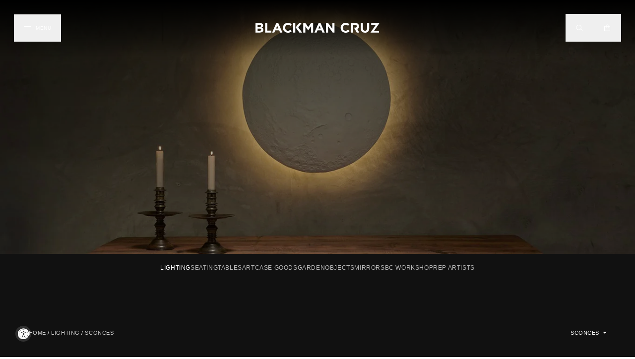

--- FILE ---
content_type: text/html; charset=utf-8
request_url: https://blackmancruz.com/collections/lighting/sconces
body_size: 24653
content:
<!doctype html>
<html lang="en">
<head>
  <meta name="google-site-verification" content="rOZ4jIoKDh6yNbvD2ym95RPh09Vd4jf9zlxxLTm-wkk" />
  <meta name="google-site-verification" content="Dd86M0-D7ioqcwOQE5vEz8DxqFxUaz0hs28eVtlZAxk" />
  <meta charset="utf-8">
  <meta http-equiv="X-UA-Compatible" content="IE=edge">
  <meta name="viewport" content="width=device-width,initial-scale=1,viewport-fit=cover">
  <meta name="theme-color" content="">
  <link rel="canonical" href="https://blackmancruz.com/collections/lighting/sconces">
  
  
    <link rel="shortcut icon" href="//blackmancruz.com/cdn/shop/files/192x192_32x32.png?v=1614342843" type="image/png">
  

  
  <title>
    Lighting | Chandeliers, sconces, table lamps and floor lamps
    
 &ndash; Tagged &quot;Sconces&quot;
    
    
      &ndash; Blackman Cruz
    
  </title>

  
    <meta name="description" content="Browse antique chandeliers and sconces, designer table lamps, floor lamps and other one-of-a-kind collectible lighting items.">
  

  
<meta property="og:site_name" content="Blackman Cruz">
<meta property="og:url" content="https://blackmancruz.com/collections/lighting/sconces">
<meta property="og:title" content="Lighting | Chandeliers, sconces, table lamps and floor lamps">
<meta property="og:type" content="website">
<meta property="og:description" content="Browse antique chandeliers and sconces, designer table lamps, floor lamps and other one-of-a-kind collectible lighting items.">



  <meta property="og:image" content="http://blackmancruz.com/cdn/shop/files/sample_490f4520-97dc-4456-8fa2-cefcde983490_1024x1024.jpg?v=1725611832">


<meta name="twitter:site" content="@">
<meta name="twitter:card" content="summary_large_image">
<meta name="twitter:title" content="Lighting | Chandeliers, sconces, table lamps and floor lamps">
<meta name="twitter:description" content="Browse antique chandeliers and sconces, designer table lamps, floor lamps and other one-of-a-kind collectible lighting items.">


<link rel="preconnect" href="https://fonts.googleapis.com">
<link rel="preconnect" href="https://fonts.gstatic.com" crossorigin>
<link href="https://fonts.googleapis.com/css2?family=EB+Garamond:ital,wght@0,400..800;1,400..800&display=swap" rel="stylesheet">
<link rel="stylesheet" type="text/css" href="https://cloud.typography.com/6173836/7893992/css/fonts.css" />
<link rel="stylesheet" href="//maxcdn.bootstrapcdn.com/font-awesome/4.3.0/css/font-awesome.min.css">
<link rel="stylesheet" href="https://cdn.jsdelivr.net/npm/swiper@11/swiper-bundle.min.css"/>

<script src="https://cdn.jsdelivr.net/npm/swiper@11/swiper-bundle.min.js"></script>

  <!-- <script src="https://cdn.tailwindcss.com"></script> -->
  <script src="//blackmancruz.com/cdn/shop/t/32/assets/tailwind.js?v=74060902485424021281752698034"></script>
  
  <link href="//blackmancruz.com/cdn/shop/t/32/assets/theme.scss.css?v=90133725138549438251752699144" rel="stylesheet" type="text/css" media="all" />

  <script>
    document.documentElement.className = document.documentElement.className.replace('no-js', 'js');

    window.theme = {
      strings: {
        addToCart: "Add to Cart",
        soldOut: "Sold Out",
        unavailable: "Unavailable"
      },
      moneyFormat: "${{amount_no_decimals}}"
    };
  </script>

  

  

  <script src="//blackmancruz.com/cdn/shop/t/32/assets/vendor.js?v=105036834476855484161752698034" defer="defer"></script>
  <script src="//blackmancruz.com/cdn/shop/t/32/assets/theme.js?v=29876198987344868531752698034" defer="defer"></script>
  <script src="//blackmancruz.com/cdn/shop/t/32/assets/filter.js?v=69243719842997899001752698034" defer="defer"></script>
  <script src="//blackmancruz.com/cdn/shop/t/32/assets/product-zoom.js?v=139337006468323194471752698034" defer="defer"></script>

  <script>window.performance && window.performance.mark && window.performance.mark('shopify.content_for_header.start');</script><meta id="shopify-digital-wallet" name="shopify-digital-wallet" content="/7666617/digital_wallets/dialog">
<meta name="shopify-checkout-api-token" content="da7081a3de3ce6122b40cefb82abd16c">
<meta id="in-context-paypal-metadata" data-shop-id="7666617" data-venmo-supported="false" data-environment="production" data-locale="en_US" data-paypal-v4="true" data-currency="USD">
<link rel="alternate" type="application/atom+xml" title="Feed" href="/collections/lighting/sconces.atom" />
<link rel="alternate" type="application/json+oembed" href="https://blackmancruz.com/collections/lighting/sconces.oembed">
<script async="async" src="/checkouts/internal/preloads.js?locale=en-US"></script>
<link rel="preconnect" href="https://shop.app" crossorigin="anonymous">
<script async="async" src="https://shop.app/checkouts/internal/preloads.js?locale=en-US&shop_id=7666617" crossorigin="anonymous"></script>
<script id="shopify-features" type="application/json">{"accessToken":"da7081a3de3ce6122b40cefb82abd16c","betas":["rich-media-storefront-analytics"],"domain":"blackmancruz.com","predictiveSearch":true,"shopId":7666617,"locale":"en"}</script>
<script>var Shopify = Shopify || {};
Shopify.shop = "blackmancruz.myshopify.com";
Shopify.locale = "en";
Shopify.currency = {"active":"USD","rate":"1.0"};
Shopify.country = "US";
Shopify.theme = {"name":"Blackman Cruz (2.0.8) – Search update","id":180507214107,"schema_name":"Blackman Cruz","schema_version":"2.0.0","theme_store_id":null,"role":"main"};
Shopify.theme.handle = "null";
Shopify.theme.style = {"id":null,"handle":null};
Shopify.cdnHost = "blackmancruz.com/cdn";
Shopify.routes = Shopify.routes || {};
Shopify.routes.root = "/";</script>
<script type="module">!function(o){(o.Shopify=o.Shopify||{}).modules=!0}(window);</script>
<script>!function(o){function n(){var o=[];function n(){o.push(Array.prototype.slice.apply(arguments))}return n.q=o,n}var t=o.Shopify=o.Shopify||{};t.loadFeatures=n(),t.autoloadFeatures=n()}(window);</script>
<script>
  window.ShopifyPay = window.ShopifyPay || {};
  window.ShopifyPay.apiHost = "shop.app\/pay";
  window.ShopifyPay.redirectState = null;
</script>
<script id="shop-js-analytics" type="application/json">{"pageType":"collection"}</script>
<script defer="defer" async type="module" src="//blackmancruz.com/cdn/shopifycloud/shop-js/modules/v2/client.init-shop-cart-sync_C5BV16lS.en.esm.js"></script>
<script defer="defer" async type="module" src="//blackmancruz.com/cdn/shopifycloud/shop-js/modules/v2/chunk.common_CygWptCX.esm.js"></script>
<script type="module">
  await import("//blackmancruz.com/cdn/shopifycloud/shop-js/modules/v2/client.init-shop-cart-sync_C5BV16lS.en.esm.js");
await import("//blackmancruz.com/cdn/shopifycloud/shop-js/modules/v2/chunk.common_CygWptCX.esm.js");

  window.Shopify.SignInWithShop?.initShopCartSync?.({"fedCMEnabled":true,"windoidEnabled":true});

</script>
<script>
  window.Shopify = window.Shopify || {};
  if (!window.Shopify.featureAssets) window.Shopify.featureAssets = {};
  window.Shopify.featureAssets['shop-js'] = {"shop-cart-sync":["modules/v2/client.shop-cart-sync_ZFArdW7E.en.esm.js","modules/v2/chunk.common_CygWptCX.esm.js"],"init-fed-cm":["modules/v2/client.init-fed-cm_CmiC4vf6.en.esm.js","modules/v2/chunk.common_CygWptCX.esm.js"],"shop-button":["modules/v2/client.shop-button_tlx5R9nI.en.esm.js","modules/v2/chunk.common_CygWptCX.esm.js"],"shop-cash-offers":["modules/v2/client.shop-cash-offers_DOA2yAJr.en.esm.js","modules/v2/chunk.common_CygWptCX.esm.js","modules/v2/chunk.modal_D71HUcav.esm.js"],"init-windoid":["modules/v2/client.init-windoid_sURxWdc1.en.esm.js","modules/v2/chunk.common_CygWptCX.esm.js"],"shop-toast-manager":["modules/v2/client.shop-toast-manager_ClPi3nE9.en.esm.js","modules/v2/chunk.common_CygWptCX.esm.js"],"init-shop-email-lookup-coordinator":["modules/v2/client.init-shop-email-lookup-coordinator_B8hsDcYM.en.esm.js","modules/v2/chunk.common_CygWptCX.esm.js"],"init-shop-cart-sync":["modules/v2/client.init-shop-cart-sync_C5BV16lS.en.esm.js","modules/v2/chunk.common_CygWptCX.esm.js"],"avatar":["modules/v2/client.avatar_BTnouDA3.en.esm.js"],"pay-button":["modules/v2/client.pay-button_FdsNuTd3.en.esm.js","modules/v2/chunk.common_CygWptCX.esm.js"],"init-customer-accounts":["modules/v2/client.init-customer-accounts_DxDtT_ad.en.esm.js","modules/v2/client.shop-login-button_C5VAVYt1.en.esm.js","modules/v2/chunk.common_CygWptCX.esm.js","modules/v2/chunk.modal_D71HUcav.esm.js"],"init-shop-for-new-customer-accounts":["modules/v2/client.init-shop-for-new-customer-accounts_ChsxoAhi.en.esm.js","modules/v2/client.shop-login-button_C5VAVYt1.en.esm.js","modules/v2/chunk.common_CygWptCX.esm.js","modules/v2/chunk.modal_D71HUcav.esm.js"],"shop-login-button":["modules/v2/client.shop-login-button_C5VAVYt1.en.esm.js","modules/v2/chunk.common_CygWptCX.esm.js","modules/v2/chunk.modal_D71HUcav.esm.js"],"init-customer-accounts-sign-up":["modules/v2/client.init-customer-accounts-sign-up_CPSyQ0Tj.en.esm.js","modules/v2/client.shop-login-button_C5VAVYt1.en.esm.js","modules/v2/chunk.common_CygWptCX.esm.js","modules/v2/chunk.modal_D71HUcav.esm.js"],"shop-follow-button":["modules/v2/client.shop-follow-button_Cva4Ekp9.en.esm.js","modules/v2/chunk.common_CygWptCX.esm.js","modules/v2/chunk.modal_D71HUcav.esm.js"],"checkout-modal":["modules/v2/client.checkout-modal_BPM8l0SH.en.esm.js","modules/v2/chunk.common_CygWptCX.esm.js","modules/v2/chunk.modal_D71HUcav.esm.js"],"lead-capture":["modules/v2/client.lead-capture_Bi8yE_yS.en.esm.js","modules/v2/chunk.common_CygWptCX.esm.js","modules/v2/chunk.modal_D71HUcav.esm.js"],"shop-login":["modules/v2/client.shop-login_D6lNrXab.en.esm.js","modules/v2/chunk.common_CygWptCX.esm.js","modules/v2/chunk.modal_D71HUcav.esm.js"],"payment-terms":["modules/v2/client.payment-terms_CZxnsJam.en.esm.js","modules/v2/chunk.common_CygWptCX.esm.js","modules/v2/chunk.modal_D71HUcav.esm.js"]};
</script>
<script>(function() {
  var isLoaded = false;
  function asyncLoad() {
    if (isLoaded) return;
    isLoaded = true;
    var urls = ["https:\/\/accessibly.onthemapmarketing.com\/public\/widget\/run.js?shop=blackmancruz.myshopify.com","https:\/\/chimpstatic.com\/mcjs-connected\/js\/users\/f7c6e3ade5c9f44450e375b3f\/0eed8bdc8703a1c2105efb35a.js?shop=blackmancruz.myshopify.com"];
    for (var i = 0; i < urls.length; i++) {
      var s = document.createElement('script');
      s.type = 'text/javascript';
      s.async = true;
      s.src = urls[i];
      var x = document.getElementsByTagName('script')[0];
      x.parentNode.insertBefore(s, x);
    }
  };
  if(window.attachEvent) {
    window.attachEvent('onload', asyncLoad);
  } else {
    window.addEventListener('load', asyncLoad, false);
  }
})();</script>
<script id="__st">var __st={"a":7666617,"offset":-28800,"reqid":"aa8c0f99-4b20-4911-acd9-b81828f1c411-1768766219","pageurl":"blackmancruz.com\/collections\/lighting\/sconces","u":"909b63012ede","p":"collection","rtyp":"collection","rid":79867379774};</script>
<script>window.ShopifyPaypalV4VisibilityTracking = true;</script>
<script id="captcha-bootstrap">!function(){'use strict';const t='contact',e='account',n='new_comment',o=[[t,t],['blogs',n],['comments',n],[t,'customer']],c=[[e,'customer_login'],[e,'guest_login'],[e,'recover_customer_password'],[e,'create_customer']],r=t=>t.map((([t,e])=>`form[action*='/${t}']:not([data-nocaptcha='true']) input[name='form_type'][value='${e}']`)).join(','),a=t=>()=>t?[...document.querySelectorAll(t)].map((t=>t.form)):[];function s(){const t=[...o],e=r(t);return a(e)}const i='password',u='form_key',d=['recaptcha-v3-token','g-recaptcha-response','h-captcha-response',i],f=()=>{try{return window.sessionStorage}catch{return}},m='__shopify_v',_=t=>t.elements[u];function p(t,e,n=!1){try{const o=window.sessionStorage,c=JSON.parse(o.getItem(e)),{data:r}=function(t){const{data:e,action:n}=t;return t[m]||n?{data:e,action:n}:{data:t,action:n}}(c);for(const[e,n]of Object.entries(r))t.elements[e]&&(t.elements[e].value=n);n&&o.removeItem(e)}catch(o){console.error('form repopulation failed',{error:o})}}const l='form_type',E='cptcha';function T(t){t.dataset[E]=!0}const w=window,h=w.document,L='Shopify',v='ce_forms',y='captcha';let A=!1;((t,e)=>{const n=(g='f06e6c50-85a8-45c8-87d0-21a2b65856fe',I='https://cdn.shopify.com/shopifycloud/storefront-forms-hcaptcha/ce_storefront_forms_captcha_hcaptcha.v1.5.2.iife.js',D={infoText:'Protected by hCaptcha',privacyText:'Privacy',termsText:'Terms'},(t,e,n)=>{const o=w[L][v],c=o.bindForm;if(c)return c(t,g,e,D).then(n);var r;o.q.push([[t,g,e,D],n]),r=I,A||(h.body.append(Object.assign(h.createElement('script'),{id:'captcha-provider',async:!0,src:r})),A=!0)});var g,I,D;w[L]=w[L]||{},w[L][v]=w[L][v]||{},w[L][v].q=[],w[L][y]=w[L][y]||{},w[L][y].protect=function(t,e){n(t,void 0,e),T(t)},Object.freeze(w[L][y]),function(t,e,n,w,h,L){const[v,y,A,g]=function(t,e,n){const i=e?o:[],u=t?c:[],d=[...i,...u],f=r(d),m=r(i),_=r(d.filter((([t,e])=>n.includes(e))));return[a(f),a(m),a(_),s()]}(w,h,L),I=t=>{const e=t.target;return e instanceof HTMLFormElement?e:e&&e.form},D=t=>v().includes(t);t.addEventListener('submit',(t=>{const e=I(t);if(!e)return;const n=D(e)&&!e.dataset.hcaptchaBound&&!e.dataset.recaptchaBound,o=_(e),c=g().includes(e)&&(!o||!o.value);(n||c)&&t.preventDefault(),c&&!n&&(function(t){try{if(!f())return;!function(t){const e=f();if(!e)return;const n=_(t);if(!n)return;const o=n.value;o&&e.removeItem(o)}(t);const e=Array.from(Array(32),(()=>Math.random().toString(36)[2])).join('');!function(t,e){_(t)||t.append(Object.assign(document.createElement('input'),{type:'hidden',name:u})),t.elements[u].value=e}(t,e),function(t,e){const n=f();if(!n)return;const o=[...t.querySelectorAll(`input[type='${i}']`)].map((({name:t})=>t)),c=[...d,...o],r={};for(const[a,s]of new FormData(t).entries())c.includes(a)||(r[a]=s);n.setItem(e,JSON.stringify({[m]:1,action:t.action,data:r}))}(t,e)}catch(e){console.error('failed to persist form',e)}}(e),e.submit())}));const S=(t,e)=>{t&&!t.dataset[E]&&(n(t,e.some((e=>e===t))),T(t))};for(const o of['focusin','change'])t.addEventListener(o,(t=>{const e=I(t);D(e)&&S(e,y())}));const B=e.get('form_key'),M=e.get(l),P=B&&M;t.addEventListener('DOMContentLoaded',(()=>{const t=y();if(P)for(const e of t)e.elements[l].value===M&&p(e,B);[...new Set([...A(),...v().filter((t=>'true'===t.dataset.shopifyCaptcha))])].forEach((e=>S(e,t)))}))}(h,new URLSearchParams(w.location.search),n,t,e,['guest_login'])})(!0,!0)}();</script>
<script integrity="sha256-4kQ18oKyAcykRKYeNunJcIwy7WH5gtpwJnB7kiuLZ1E=" data-source-attribution="shopify.loadfeatures" defer="defer" src="//blackmancruz.com/cdn/shopifycloud/storefront/assets/storefront/load_feature-a0a9edcb.js" crossorigin="anonymous"></script>
<script crossorigin="anonymous" defer="defer" src="//blackmancruz.com/cdn/shopifycloud/storefront/assets/shopify_pay/storefront-65b4c6d7.js?v=20250812"></script>
<script data-source-attribution="shopify.dynamic_checkout.dynamic.init">var Shopify=Shopify||{};Shopify.PaymentButton=Shopify.PaymentButton||{isStorefrontPortableWallets:!0,init:function(){window.Shopify.PaymentButton.init=function(){};var t=document.createElement("script");t.src="https://blackmancruz.com/cdn/shopifycloud/portable-wallets/latest/portable-wallets.en.js",t.type="module",document.head.appendChild(t)}};
</script>
<script data-source-attribution="shopify.dynamic_checkout.buyer_consent">
  function portableWalletsHideBuyerConsent(e){var t=document.getElementById("shopify-buyer-consent"),n=document.getElementById("shopify-subscription-policy-button");t&&n&&(t.classList.add("hidden"),t.setAttribute("aria-hidden","true"),n.removeEventListener("click",e))}function portableWalletsShowBuyerConsent(e){var t=document.getElementById("shopify-buyer-consent"),n=document.getElementById("shopify-subscription-policy-button");t&&n&&(t.classList.remove("hidden"),t.removeAttribute("aria-hidden"),n.addEventListener("click",e))}window.Shopify?.PaymentButton&&(window.Shopify.PaymentButton.hideBuyerConsent=portableWalletsHideBuyerConsent,window.Shopify.PaymentButton.showBuyerConsent=portableWalletsShowBuyerConsent);
</script>
<script data-source-attribution="shopify.dynamic_checkout.cart.bootstrap">document.addEventListener("DOMContentLoaded",(function(){function t(){return document.querySelector("shopify-accelerated-checkout-cart, shopify-accelerated-checkout")}if(t())Shopify.PaymentButton.init();else{new MutationObserver((function(e,n){t()&&(Shopify.PaymentButton.init(),n.disconnect())})).observe(document.body,{childList:!0,subtree:!0})}}));
</script>
<link id="shopify-accelerated-checkout-styles" rel="stylesheet" media="screen" href="https://blackmancruz.com/cdn/shopifycloud/portable-wallets/latest/accelerated-checkout-backwards-compat.css" crossorigin="anonymous">
<style id="shopify-accelerated-checkout-cart">
        #shopify-buyer-consent {
  margin-top: 1em;
  display: inline-block;
  width: 100%;
}

#shopify-buyer-consent.hidden {
  display: none;
}

#shopify-subscription-policy-button {
  background: none;
  border: none;
  padding: 0;
  text-decoration: underline;
  font-size: inherit;
  cursor: pointer;
}

#shopify-subscription-policy-button::before {
  box-shadow: none;
}

      </style>

<script>window.performance && window.performance.mark && window.performance.mark('shopify.content_for_header.end');</script>
<link href="https://monorail-edge.shopifysvc.com" rel="dns-prefetch">
<script>(function(){if ("sendBeacon" in navigator && "performance" in window) {try {var session_token_from_headers = performance.getEntriesByType('navigation')[0].serverTiming.find(x => x.name == '_s').description;} catch {var session_token_from_headers = undefined;}var session_cookie_matches = document.cookie.match(/_shopify_s=([^;]*)/);var session_token_from_cookie = session_cookie_matches && session_cookie_matches.length === 2 ? session_cookie_matches[1] : "";var session_token = session_token_from_headers || session_token_from_cookie || "";function handle_abandonment_event(e) {var entries = performance.getEntries().filter(function(entry) {return /monorail-edge.shopifysvc.com/.test(entry.name);});if (!window.abandonment_tracked && entries.length === 0) {window.abandonment_tracked = true;var currentMs = Date.now();var navigation_start = performance.timing.navigationStart;var payload = {shop_id: 7666617,url: window.location.href,navigation_start,duration: currentMs - navigation_start,session_token,page_type: "collection"};window.navigator.sendBeacon("https://monorail-edge.shopifysvc.com/v1/produce", JSON.stringify({schema_id: "online_store_buyer_site_abandonment/1.1",payload: payload,metadata: {event_created_at_ms: currentMs,event_sent_at_ms: currentMs}}));}}window.addEventListener('pagehide', handle_abandonment_event);}}());</script>
<script id="web-pixels-manager-setup">(function e(e,d,r,n,o){if(void 0===o&&(o={}),!Boolean(null===(a=null===(i=window.Shopify)||void 0===i?void 0:i.analytics)||void 0===a?void 0:a.replayQueue)){var i,a;window.Shopify=window.Shopify||{};var t=window.Shopify;t.analytics=t.analytics||{};var s=t.analytics;s.replayQueue=[],s.publish=function(e,d,r){return s.replayQueue.push([e,d,r]),!0};try{self.performance.mark("wpm:start")}catch(e){}var l=function(){var e={modern:/Edge?\/(1{2}[4-9]|1[2-9]\d|[2-9]\d{2}|\d{4,})\.\d+(\.\d+|)|Firefox\/(1{2}[4-9]|1[2-9]\d|[2-9]\d{2}|\d{4,})\.\d+(\.\d+|)|Chrom(ium|e)\/(9{2}|\d{3,})\.\d+(\.\d+|)|(Maci|X1{2}).+ Version\/(15\.\d+|(1[6-9]|[2-9]\d|\d{3,})\.\d+)([,.]\d+|)( \(\w+\)|)( Mobile\/\w+|) Safari\/|Chrome.+OPR\/(9{2}|\d{3,})\.\d+\.\d+|(CPU[ +]OS|iPhone[ +]OS|CPU[ +]iPhone|CPU IPhone OS|CPU iPad OS)[ +]+(15[._]\d+|(1[6-9]|[2-9]\d|\d{3,})[._]\d+)([._]\d+|)|Android:?[ /-](13[3-9]|1[4-9]\d|[2-9]\d{2}|\d{4,})(\.\d+|)(\.\d+|)|Android.+Firefox\/(13[5-9]|1[4-9]\d|[2-9]\d{2}|\d{4,})\.\d+(\.\d+|)|Android.+Chrom(ium|e)\/(13[3-9]|1[4-9]\d|[2-9]\d{2}|\d{4,})\.\d+(\.\d+|)|SamsungBrowser\/([2-9]\d|\d{3,})\.\d+/,legacy:/Edge?\/(1[6-9]|[2-9]\d|\d{3,})\.\d+(\.\d+|)|Firefox\/(5[4-9]|[6-9]\d|\d{3,})\.\d+(\.\d+|)|Chrom(ium|e)\/(5[1-9]|[6-9]\d|\d{3,})\.\d+(\.\d+|)([\d.]+$|.*Safari\/(?![\d.]+ Edge\/[\d.]+$))|(Maci|X1{2}).+ Version\/(10\.\d+|(1[1-9]|[2-9]\d|\d{3,})\.\d+)([,.]\d+|)( \(\w+\)|)( Mobile\/\w+|) Safari\/|Chrome.+OPR\/(3[89]|[4-9]\d|\d{3,})\.\d+\.\d+|(CPU[ +]OS|iPhone[ +]OS|CPU[ +]iPhone|CPU IPhone OS|CPU iPad OS)[ +]+(10[._]\d+|(1[1-9]|[2-9]\d|\d{3,})[._]\d+)([._]\d+|)|Android:?[ /-](13[3-9]|1[4-9]\d|[2-9]\d{2}|\d{4,})(\.\d+|)(\.\d+|)|Mobile Safari.+OPR\/([89]\d|\d{3,})\.\d+\.\d+|Android.+Firefox\/(13[5-9]|1[4-9]\d|[2-9]\d{2}|\d{4,})\.\d+(\.\d+|)|Android.+Chrom(ium|e)\/(13[3-9]|1[4-9]\d|[2-9]\d{2}|\d{4,})\.\d+(\.\d+|)|Android.+(UC? ?Browser|UCWEB|U3)[ /]?(15\.([5-9]|\d{2,})|(1[6-9]|[2-9]\d|\d{3,})\.\d+)\.\d+|SamsungBrowser\/(5\.\d+|([6-9]|\d{2,})\.\d+)|Android.+MQ{2}Browser\/(14(\.(9|\d{2,})|)|(1[5-9]|[2-9]\d|\d{3,})(\.\d+|))(\.\d+|)|K[Aa][Ii]OS\/(3\.\d+|([4-9]|\d{2,})\.\d+)(\.\d+|)/},d=e.modern,r=e.legacy,n=navigator.userAgent;return n.match(d)?"modern":n.match(r)?"legacy":"unknown"}(),u="modern"===l?"modern":"legacy",c=(null!=n?n:{modern:"",legacy:""})[u],f=function(e){return[e.baseUrl,"/wpm","/b",e.hashVersion,"modern"===e.buildTarget?"m":"l",".js"].join("")}({baseUrl:d,hashVersion:r,buildTarget:u}),m=function(e){var d=e.version,r=e.bundleTarget,n=e.surface,o=e.pageUrl,i=e.monorailEndpoint;return{emit:function(e){var a=e.status,t=e.errorMsg,s=(new Date).getTime(),l=JSON.stringify({metadata:{event_sent_at_ms:s},events:[{schema_id:"web_pixels_manager_load/3.1",payload:{version:d,bundle_target:r,page_url:o,status:a,surface:n,error_msg:t},metadata:{event_created_at_ms:s}}]});if(!i)return console&&console.warn&&console.warn("[Web Pixels Manager] No Monorail endpoint provided, skipping logging."),!1;try{return self.navigator.sendBeacon.bind(self.navigator)(i,l)}catch(e){}var u=new XMLHttpRequest;try{return u.open("POST",i,!0),u.setRequestHeader("Content-Type","text/plain"),u.send(l),!0}catch(e){return console&&console.warn&&console.warn("[Web Pixels Manager] Got an unhandled error while logging to Monorail."),!1}}}}({version:r,bundleTarget:l,surface:e.surface,pageUrl:self.location.href,monorailEndpoint:e.monorailEndpoint});try{o.browserTarget=l,function(e){var d=e.src,r=e.async,n=void 0===r||r,o=e.onload,i=e.onerror,a=e.sri,t=e.scriptDataAttributes,s=void 0===t?{}:t,l=document.createElement("script"),u=document.querySelector("head"),c=document.querySelector("body");if(l.async=n,l.src=d,a&&(l.integrity=a,l.crossOrigin="anonymous"),s)for(var f in s)if(Object.prototype.hasOwnProperty.call(s,f))try{l.dataset[f]=s[f]}catch(e){}if(o&&l.addEventListener("load",o),i&&l.addEventListener("error",i),u)u.appendChild(l);else{if(!c)throw new Error("Did not find a head or body element to append the script");c.appendChild(l)}}({src:f,async:!0,onload:function(){if(!function(){var e,d;return Boolean(null===(d=null===(e=window.Shopify)||void 0===e?void 0:e.analytics)||void 0===d?void 0:d.initialized)}()){var d=window.webPixelsManager.init(e)||void 0;if(d){var r=window.Shopify.analytics;r.replayQueue.forEach((function(e){var r=e[0],n=e[1],o=e[2];d.publishCustomEvent(r,n,o)})),r.replayQueue=[],r.publish=d.publishCustomEvent,r.visitor=d.visitor,r.initialized=!0}}},onerror:function(){return m.emit({status:"failed",errorMsg:"".concat(f," has failed to load")})},sri:function(e){var d=/^sha384-[A-Za-z0-9+/=]+$/;return"string"==typeof e&&d.test(e)}(c)?c:"",scriptDataAttributes:o}),m.emit({status:"loading"})}catch(e){m.emit({status:"failed",errorMsg:(null==e?void 0:e.message)||"Unknown error"})}}})({shopId: 7666617,storefrontBaseUrl: "https://blackmancruz.com",extensionsBaseUrl: "https://extensions.shopifycdn.com/cdn/shopifycloud/web-pixels-manager",monorailEndpoint: "https://monorail-edge.shopifysvc.com/unstable/produce_batch",surface: "storefront-renderer",enabledBetaFlags: ["2dca8a86"],webPixelsConfigList: [{"id":"166592795","configuration":"{\"tagID\":\"2613113196438\"}","eventPayloadVersion":"v1","runtimeContext":"STRICT","scriptVersion":"18031546ee651571ed29edbe71a3550b","type":"APP","apiClientId":3009811,"privacyPurposes":["ANALYTICS","MARKETING","SALE_OF_DATA"],"dataSharingAdjustments":{"protectedCustomerApprovalScopes":["read_customer_address","read_customer_email","read_customer_name","read_customer_personal_data","read_customer_phone"]}},{"id":"144376091","eventPayloadVersion":"v1","runtimeContext":"LAX","scriptVersion":"1","type":"CUSTOM","privacyPurposes":["ANALYTICS"],"name":"Google Analytics tag (migrated)"},{"id":"shopify-app-pixel","configuration":"{}","eventPayloadVersion":"v1","runtimeContext":"STRICT","scriptVersion":"0450","apiClientId":"shopify-pixel","type":"APP","privacyPurposes":["ANALYTICS","MARKETING"]},{"id":"shopify-custom-pixel","eventPayloadVersion":"v1","runtimeContext":"LAX","scriptVersion":"0450","apiClientId":"shopify-pixel","type":"CUSTOM","privacyPurposes":["ANALYTICS","MARKETING"]}],isMerchantRequest: false,initData: {"shop":{"name":"Blackman Cruz","paymentSettings":{"currencyCode":"USD"},"myshopifyDomain":"blackmancruz.myshopify.com","countryCode":"US","storefrontUrl":"https:\/\/blackmancruz.com"},"customer":null,"cart":null,"checkout":null,"productVariants":[],"purchasingCompany":null},},"https://blackmancruz.com/cdn","fcfee988w5aeb613cpc8e4bc33m6693e112",{"modern":"","legacy":""},{"shopId":"7666617","storefrontBaseUrl":"https:\/\/blackmancruz.com","extensionBaseUrl":"https:\/\/extensions.shopifycdn.com\/cdn\/shopifycloud\/web-pixels-manager","surface":"storefront-renderer","enabledBetaFlags":"[\"2dca8a86\"]","isMerchantRequest":"false","hashVersion":"fcfee988w5aeb613cpc8e4bc33m6693e112","publish":"custom","events":"[[\"page_viewed\",{}],[\"collection_viewed\",{\"collection\":{\"id\":\"79867379774\",\"title\":\"Lighting\",\"productVariants\":[{\"price\":{\"amount\":8925.0,\"currencyCode\":\"USD\"},\"product\":{\"title\":\"VENUS IS BIGGER THAN MARS FIXTURE BY JANE HALLWORTH\",\"vendor\":\"Jane Hallworth\",\"id\":\"9928111980827\",\"untranslatedTitle\":\"VENUS IS BIGGER THAN MARS FIXTURE BY JANE HALLWORTH\",\"url\":\"\/products\/mars-to-venus-constellation-by-jane-hallworth\",\"type\":\"Lighting\"},\"id\":\"50488845795611\",\"image\":{\"src\":\"\/\/blackmancruz.com\/cdn\/shop\/files\/MARSTOVENUSCONSTELLATIONBYJANEHALLWORTHon.jpg?v=1766076807\"},\"sku\":null,\"title\":\"Default Title\",\"untranslatedTitle\":\"Default Title\"},{\"price\":{\"amount\":2200.0,\"currencyCode\":\"USD\"},\"product\":{\"title\":\"BRASS AND STAINED GLASS BALL SCONCE, EARLY 20TH C, USA\",\"vendor\":\"Blackman Cruz\",\"id\":\"9950588174619\",\"untranslatedTitle\":\"BRASS AND STAINED GLASS BALL SCONCE, EARLY 20TH C, USA\",\"url\":\"\/products\/brass-and-stained-glass-ball-sconce-early-20th-c-usa\",\"type\":\"Lighting\"},\"id\":\"50600033616155\",\"image\":{\"src\":\"\/\/blackmancruz.com\/cdn\/shop\/files\/BRASSANDSTAINEDGLASSBALLSCONCE_EARLY20THC_USAoff.jpg?v=1755212133\"},\"sku\":null,\"title\":\"Default Title\",\"untranslatedTitle\":\"Default Title\"},{\"price\":{\"amount\":6500.0,\"currencyCode\":\"USD\"},\"product\":{\"title\":\"BCW THIEVING MONKEY, LIMITED ED\",\"vendor\":\"Blackman Cruz\",\"id\":\"9931476009243\",\"untranslatedTitle\":\"BCW THIEVING MONKEY, LIMITED ED\",\"url\":\"\/products\/bcw-thieving-monkey-limited-ed\",\"type\":\"Lighting\"},\"id\":\"50509875675419\",\"image\":{\"src\":\"\/\/blackmancruz.com\/cdn\/shop\/files\/BCW_THIEVING_MONKEY_LIMITED_ED_2_quarters_2.jpg?v=1753284993\"},\"sku\":null,\"title\":\"Default Title\",\"untranslatedTitle\":\"Default Title\"},{\"price\":{\"amount\":850.0,\"currencyCode\":\"USD\"},\"product\":{\"title\":\"ELECTRIFIED MINER'S LAMP(s)\",\"vendor\":\"Blackman Cruz\",\"id\":\"9931448221979\",\"untranslatedTitle\":\"ELECTRIFIED MINER'S LAMP(s)\",\"url\":\"\/products\/electrified-miners-lamps\",\"type\":\"Lighting\"},\"id\":\"50509673791771\",\"image\":{\"src\":\"\/\/blackmancruz.com\/cdn\/shop\/files\/ELECTRIFIEDMINER_SLAMP_s_off.jpg?v=1753129528\"},\"sku\":null,\"title\":\"Default Title\",\"untranslatedTitle\":\"Default Title\"},{\"price\":{\"amount\":1500.0,\"currencyCode\":\"USD\"},\"product\":{\"title\":\"CHUKUM SCONCE(s)\",\"vendor\":\"Blackman Cruz\",\"id\":\"9825355071771\",\"untranslatedTitle\":\"CHUKUM SCONCE(s)\",\"url\":\"\/products\/chucum-sconce-x-2\",\"type\":\"Lighting\"},\"id\":\"49998702739739\",\"image\":{\"src\":\"\/\/blackmancruz.com\/cdn\/shop\/files\/CHUCUM_SCONCE_X_2_off.jpg?v=1741652225\"},\"sku\":\"\",\"title\":\"Default Title\",\"untranslatedTitle\":\"Default Title\"},{\"price\":{\"amount\":15000.0,\"currencyCode\":\"USD\"},\"product\":{\"title\":\"MD SCONCE BY ERM STUDIO\",\"vendor\":\"Blackman Cruz\",\"id\":\"9778359959835\",\"untranslatedTitle\":\"MD SCONCE BY ERM STUDIO\",\"url\":\"\/products\/md-sconce-by-erm-studio-edition-1-15\",\"type\":\"Lighting\"},\"id\":\"49761240416539\",\"image\":{\"src\":\"\/\/blackmancruz.com\/cdn\/shop\/files\/MD_SCONCE_BY_ERM_STUDIO_EDITION_off.jpg?v=1734405519\"},\"sku\":\"\",\"title\":\"Default Title\",\"untranslatedTitle\":\"Default Title\"},{\"price\":{\"amount\":6200.0,\"currencyCode\":\"USD\"},\"product\":{\"title\":\"PAIR OF 19th C ELECTRIFIED WROUGHT IRON SCONCES\",\"vendor\":\"Blackman Cruz\",\"id\":\"9778358419739\",\"untranslatedTitle\":\"PAIR OF 19th C ELECTRIFIED WROUGHT IRON SCONCES\",\"url\":\"\/products\/pair-of-sconces-3\",\"type\":\"Lighting\"},\"id\":\"49761233600795\",\"image\":{\"src\":\"\/\/blackmancruz.com\/cdn\/shop\/files\/PAIROF19thCELECTRIFIEDWROUGHTIRONSCONCESoff.jpg?v=1734390887\"},\"sku\":\"\",\"title\":\"Default Title\",\"untranslatedTitle\":\"Default Title\"},{\"price\":{\"amount\":1800.0,\"currencyCode\":\"USD\"},\"product\":{\"title\":\"BCW WORKSHOP MINI MOON SCONCE\",\"vendor\":\"BC Workshop\",\"id\":\"7158074703960\",\"untranslatedTitle\":\"BCW WORKSHOP MINI MOON SCONCE\",\"url\":\"\/products\/bc-workshop-mini-moon-sconce\",\"type\":\"Lighting\"},\"id\":\"39972092051544\",\"image\":{\"src\":\"\/\/blackmancruz.com\/cdn\/shop\/files\/BCWORKSHOPMINIMOONSCONCEon.jpg?v=1692056933\"},\"sku\":\"\",\"title\":\"Default Title\",\"untranslatedTitle\":\"Default Title\"},{\"price\":{\"amount\":3850.0,\"currencyCode\":\"USD\"},\"product\":{\"title\":\"EXPANDING MEDICAL SCONCE\",\"vendor\":\"Blackman Cruz\",\"id\":\"8327481229595\",\"untranslatedTitle\":\"EXPANDING MEDICAL SCONCE\",\"url\":\"\/products\/expanding-medical-sconce\",\"type\":\"Lighting\"},\"id\":\"45331849216283\",\"image\":{\"src\":\"\/\/blackmancruz.com\/cdn\/shop\/files\/EXPANDINGMEDICALSCONCEup.jpg?v=1686347029\"},\"sku\":\"\",\"title\":\"Default Title\",\"untranslatedTitle\":\"Default Title\"},{\"price\":{\"amount\":2200.0,\"currencyCode\":\"USD\"},\"product\":{\"title\":\"MIDGARD 'NEON' SCISSOR LAMP, VEB RAUMLEUCHTE AUMA\",\"vendor\":\"Blackman Cruz\",\"id\":\"8024760713499\",\"untranslatedTitle\":\"MIDGARD 'NEON' SCISSOR LAMP, VEB RAUMLEUCHTE AUMA\",\"url\":\"\/products\/midgard-neon-scissor-lamp-veb-raumleuchte-auma-germany\",\"type\":\"Lighting\"},\"id\":\"44100418666779\",\"image\":{\"src\":\"\/\/blackmancruz.com\/cdn\/shop\/products\/MIDGARD_NEON_SCISSORLAMP_VEBRAUMLEUCHTEAUMA_GERMANYoff.jpg?v=1669670951\"},\"sku\":\"\",\"title\":\"Default Title\",\"untranslatedTitle\":\"Default Title\"},{\"price\":{\"amount\":6000.0,\"currencyCode\":\"USD\"},\"product\":{\"title\":\"IKAL SCONCE BY THIERRY JEANNOT\",\"vendor\":\"Thierry Jeannot\",\"id\":\"8005080187163\",\"untranslatedTitle\":\"IKAL SCONCE BY THIERRY JEANNOT\",\"url\":\"\/products\/ikal-sconce-by-thierry-jeannot\",\"type\":\"Lighting\"},\"id\":\"43952844996891\",\"image\":{\"src\":\"\/\/blackmancruz.com\/cdn\/shop\/files\/IKALSCONCEBYTHIERRYJEANNOT_b166619b-ea89-4dc2-ac24-afb5fa4ab337.jpg?v=1710795752\"},\"sku\":\"\",\"title\":\"Default Title\",\"untranslatedTitle\":\"Default Title\"},{\"price\":{\"amount\":4000.0,\"currencyCode\":\"USD\"},\"product\":{\"title\":\"BCW DAKOTA SCONCE\",\"vendor\":\"BC Workshop\",\"id\":\"4790542303320\",\"untranslatedTitle\":\"BCW DAKOTA SCONCE\",\"url\":\"\/products\/bc-workshop-dakota-sconce\",\"type\":\"Lighting\"},\"id\":\"33430303866968\",\"image\":{\"src\":\"\/\/blackmancruz.com\/cdn\/shop\/files\/DakotaSconceon.jpg?v=1700682009\"},\"sku\":\"\",\"title\":\"Default Title\",\"untranslatedTitle\":\"Default Title\"},{\"price\":{\"amount\":1500.0,\"currencyCode\":\"USD\"},\"product\":{\"title\":\"SCISSOR LAMP BY CURT FISCHER FOR MIDGARD\",\"vendor\":\"Blackman Cruz\",\"id\":\"4662275342424\",\"untranslatedTitle\":\"SCISSOR LAMP BY CURT FISCHER FOR MIDGARD\",\"url\":\"\/products\/scissor-lamp-by-curt-fischer-for-midgard-germany-mid-century\",\"type\":\"Lighting\"},\"id\":\"33064733737048\",\"image\":{\"src\":\"\/\/blackmancruz.com\/cdn\/shop\/products\/SCISSORLAMPBYCURTFISCHERFORMIDGARD_GERMANY_MIDCENTURYON.jpg?v=1592853501\"},\"sku\":\"\",\"title\":\"Default Title\",\"untranslatedTitle\":\"Default Title\"},{\"price\":{\"amount\":5500.0,\"currencyCode\":\"USD\"},\"product\":{\"title\":\"PEQUOD SCONCE by Jane Hallworth\",\"vendor\":\"Jane Hallworth\",\"id\":\"2423239606334\",\"untranslatedTitle\":\"PEQUOD SCONCE by Jane Hallworth\",\"url\":\"\/products\/pequod-sconce\",\"type\":\"Lighting\"},\"id\":\"20959372673086\",\"image\":{\"src\":\"\/\/blackmancruz.com\/cdn\/shop\/products\/Single_sconce_pequod_ON_3_quarter_view.jpg?v=1571439235\"},\"sku\":\"\",\"title\":\"Default Title\",\"untranslatedTitle\":\"Default Title\"},{\"price\":{\"amount\":2875.0,\"currencyCode\":\"USD\"},\"product\":{\"title\":\"3-Squared Sconce, Black\",\"vendor\":\"BC Workshop\",\"id\":\"2142779670590\",\"untranslatedTitle\":\"3-Squared Sconce, Black\",\"url\":\"\/products\/3-squared-sconce-black-1\",\"type\":\"Lighting\"},\"id\":\"19637484290110\",\"image\":{\"src\":\"\/\/blackmancruz.com\/cdn\/shop\/products\/3_squared_Sconce_Black_ON.jpg?v=1571439226\"},\"sku\":\"\",\"title\":\"Default Title\",\"untranslatedTitle\":\"Default Title\"},{\"price\":{\"amount\":1650.0,\"currencyCode\":\"USD\"},\"product\":{\"title\":\"BCW WEBBED SCONCE\",\"vendor\":\"BC Workshop\",\"id\":\"2017504002110\",\"untranslatedTitle\":\"BCW WEBBED SCONCE\",\"url\":\"\/products\/webbed-sconce\",\"type\":\"Lighting\"},\"id\":\"18592441270334\",\"image\":{\"src\":\"\/\/blackmancruz.com\/cdn\/shop\/files\/WEBBEDSconcewithoutbackOFF.jpg?v=1716931370\"},\"sku\":\"\",\"title\":\"Default Title\",\"untranslatedTitle\":\"Default Title\"},{\"price\":{\"amount\":3800.0,\"currencyCode\":\"USD\"},\"product\":{\"title\":\"BCW MOON SCONCE\",\"vendor\":\"BC Workshop\",\"id\":\"1984787972158\",\"untranslatedTitle\":\"BCW MOON SCONCE\",\"url\":\"\/products\/moon-sconce\",\"type\":\"Lighting\"},\"id\":\"18387526254654\",\"image\":{\"src\":\"\/\/blackmancruz.com\/cdn\/shop\/files\/BCWORKSHOPMOONSCONCEon.jpg?v=1706974300\"},\"sku\":\"\",\"title\":\"Default Title\",\"untranslatedTitle\":\"Default Title\"},{\"price\":{\"amount\":1650.0,\"currencyCode\":\"USD\"},\"product\":{\"title\":\"BCW RIBBED SCONCE\",\"vendor\":\"BC Workshop\",\"id\":\"1984787742782\",\"untranslatedTitle\":\"BCW RIBBED SCONCE\",\"url\":\"\/products\/ribbed-sconce\",\"type\":\"Lighting\"},\"id\":\"18387524616254\",\"image\":{\"src\":\"\/\/blackmancruz.com\/cdn\/shop\/files\/RibbedSconceOFF.jpg?v=1695074987\"},\"sku\":\"\",\"title\":\"Default Title\",\"untranslatedTitle\":\"Default Title\"},{\"price\":{\"amount\":4250.0,\"currencyCode\":\"USD\"},\"product\":{\"title\":\"COMPASS SCONCE MINI BY LIKA MOORE\",\"vendor\":\"Lika Moore\",\"id\":\"1984787447870\",\"untranslatedTitle\":\"COMPASS SCONCE MINI BY LIKA MOORE\",\"url\":\"\/products\/mini-compass-sconce\",\"type\":\"Lighting\"},\"id\":\"18387523764286\",\"image\":{\"src\":\"\/\/blackmancruz.com\/cdn\/shop\/files\/MiniCompassSconceon.jpg?v=1760401151\"},\"sku\":\"\",\"title\":\"Default Title\",\"untranslatedTitle\":\"Default Title\"},{\"price\":{\"amount\":27500.0,\"currencyCode\":\"USD\"},\"product\":{\"title\":\"Columba Constellation by Jane Hallworth\",\"vendor\":\"Jane Hallworth\",\"id\":\"1510945030206\",\"untranslatedTitle\":\"Columba Constellation by Jane Hallworth\",\"url\":\"\/products\/columba-constellation\",\"type\":\"Lighting\"},\"id\":\"13564440608830\",\"image\":{\"src\":\"\/\/blackmancruz.com\/cdn\/shop\/products\/Columba_vignette_-Edit-Edit_grande_grande_0b3e071b-7420-4cc7-8e71-ff83b07d3920.jpg?v=1571439216\"},\"sku\":\"\",\"title\":\"Default Title\",\"untranslatedTitle\":\"Default Title\"},{\"price\":{\"amount\":70000.0,\"currencyCode\":\"USD\"},\"product\":{\"title\":\"Draco Constellation by Jane Hallworth\",\"vendor\":\"Jane Hallworth\",\"id\":\"1510943916094\",\"untranslatedTitle\":\"Draco Constellation by Jane Hallworth\",\"url\":\"\/products\/draco-constellation\",\"type\":\"Lighting\"},\"id\":\"13564439134270\",\"image\":{\"src\":\"\/\/blackmancruz.com\/cdn\/shop\/products\/Draco-Constellation_12_grande_grande_62c379a8-2af5-491a-b84f-ac48839904c5.jpg?v=1571439216\"},\"sku\":\"\",\"title\":\"Default Title\",\"untranslatedTitle\":\"Default Title\"},{\"price\":{\"amount\":5800.0,\"currencyCode\":\"USD\"},\"product\":{\"title\":\"COMPASS SCONCE BY LIKA MOORE\",\"vendor\":\"Lika Moore\",\"id\":\"1510910984254\",\"untranslatedTitle\":\"COMPASS SCONCE BY LIKA MOORE\",\"url\":\"\/products\/compass-sconce\",\"type\":\"Lighting\"},\"id\":\"13564394537022\",\"image\":{\"src\":\"\/\/blackmancruz.com\/cdn\/shop\/files\/CompassSconcebyLikaMooreoffvertical_e9950e65-d87c-48c8-80a4-9ea44ad10385.jpg?v=1739842310\"},\"sku\":\"\",\"title\":\"Default Title\",\"untranslatedTitle\":\"Default Title\"},{\"price\":{\"amount\":7030.0,\"currencyCode\":\"USD\"},\"product\":{\"title\":\"Nautilus by Jane Hallworth\",\"vendor\":\"Jane Hallworth\",\"id\":\"1510908657726\",\"untranslatedTitle\":\"Nautilus by Jane Hallworth\",\"url\":\"\/products\/nautilus-sconce\",\"type\":\"Lighting\"},\"id\":\"13564392210494\",\"image\":{\"src\":\"\/\/blackmancruz.com\/cdn\/shop\/products\/Nautilus-Flush-Mount_edc9e569-f660-400d-911d-2ca01f5a07d2.jpg?v=1571439214\"},\"sku\":\"\",\"title\":\"Default Title\",\"untranslatedTitle\":\"Default Title\"},{\"price\":{\"amount\":3500.0,\"currencyCode\":\"USD\"},\"product\":{\"title\":\"Midgard Adjustable Scissor Sconce\",\"vendor\":\"Blackman Cruz\",\"id\":\"1510908559422\",\"untranslatedTitle\":\"Midgard Adjustable Scissor Sconce\",\"url\":\"\/products\/midgard-adjustable-scissor-sconce\",\"type\":\"Lighting\"},\"id\":\"13564391915582\",\"image\":{\"src\":\"\/\/blackmancruz.com\/cdn\/shop\/products\/Silver_Migard_Lamp_1_6854ae7a-a8b8-4da1-83d8-eaebe8cf5e2f.jpg?v=1571439214\"},\"sku\":null,\"title\":\"Default Title\",\"untranslatedTitle\":\"Default Title\"},{\"price\":{\"amount\":4800.0,\"currencyCode\":\"USD\"},\"product\":{\"title\":\"BCW GANESH ELECTRIC SCONCE\",\"vendor\":\"BC Workshop\",\"id\":\"1510904201278\",\"untranslatedTitle\":\"BCW GANESH ELECTRIC SCONCE\",\"url\":\"\/products\/ganesh-sconce-electric\",\"type\":\"Lighting\"},\"id\":\"13564385034302\",\"image\":{\"src\":\"\/\/blackmancruz.com\/cdn\/shop\/files\/GaneshSconce-electric3quareters.jpg?v=1688510102\"},\"sku\":\"\",\"title\":\"Default Title\",\"untranslatedTitle\":\"Default Title\"},{\"price\":{\"amount\":1650.0,\"currencyCode\":\"USD\"},\"product\":{\"title\":\"BCW WEDGE SCONCE\",\"vendor\":\"BC Workshop\",\"id\":\"1510896926782\",\"untranslatedTitle\":\"BCW WEDGE SCONCE\",\"url\":\"\/products\/wedge-sconce\",\"type\":\"Lighting\"},\"id\":\"13564374351934\",\"image\":{\"src\":\"\/\/blackmancruz.com\/cdn\/shop\/files\/WedgeSconce_plasteroff.jpg?v=1695073838\"},\"sku\":\"\",\"title\":\"Default Title\",\"untranslatedTitle\":\"Default Title\"},{\"price\":{\"amount\":27000.0,\"currencyCode\":\"USD\"},\"product\":{\"title\":\"Starman by Jane Hallworth\",\"vendor\":\"Jane Hallworth\",\"id\":\"1510881230910\",\"untranslatedTitle\":\"Starman by Jane Hallworth\",\"url\":\"\/products\/starman\",\"type\":\"Lighting\"},\"id\":\"13564357312574\",\"image\":{\"src\":\"\/\/blackmancruz.com\/cdn\/shop\/products\/STARMAN_revised_700x787_grande_grande_60a96d3d-a03d-41b6-80a5-e98afb9d7384.jpg?v=1571439203\"},\"sku\":\"\",\"title\":\"Default Title\",\"untranslatedTitle\":\"Default Title\"},{\"price\":{\"amount\":6500.0,\"currencyCode\":\"USD\"},\"product\":{\"title\":\"BCW UNDER PRESSURE SCONCE\",\"vendor\":\"BC Workshop\",\"id\":\"1510876545086\",\"untranslatedTitle\":\"BCW UNDER PRESSURE SCONCE\",\"url\":\"\/products\/under-pressure-sconce\",\"type\":\"Lighting\"},\"id\":\"13564351938622\",\"image\":{\"src\":\"\/\/blackmancruz.com\/cdn\/shop\/files\/UnderPressureSconceon.jpg?v=1756166045\"},\"sku\":\"\",\"title\":\"Default Title\",\"untranslatedTitle\":\"Default Title\"},{\"price\":{\"amount\":3300.0,\"currencyCode\":\"USD\"},\"product\":{\"title\":\"3-Squared Sconce, Brass\",\"vendor\":\"BC Workshop\",\"id\":\"1510876151870\",\"untranslatedTitle\":\"3-Squared Sconce, Brass\",\"url\":\"\/products\/3-squared-sconce-brass\",\"type\":\"Lighting\"},\"id\":\"13564351578174\",\"image\":{\"src\":\"\/\/blackmancruz.com\/cdn\/shop\/products\/3_Squared_in_Brass_on.jpg?v=1571439202\"},\"sku\":\"\",\"title\":\"Default Title\",\"untranslatedTitle\":\"Default Title\"},{\"price\":{\"amount\":3300.0,\"currencyCode\":\"USD\"},\"product\":{\"title\":\"3-Squared Sconce, Nickel\",\"vendor\":\"BC Workshop\",\"id\":\"1510876086334\",\"untranslatedTitle\":\"3-Squared Sconce, Nickel\",\"url\":\"\/products\/3-squared-sconce-nickel\",\"type\":\"Lighting\"},\"id\":\"13564351512638\",\"image\":{\"src\":\"\/\/blackmancruz.com\/cdn\/shop\/products\/3_Squared_Sconce_Nickel_1_grande_77e3f081-249d-482f-9fa5-0fa41fb9d2c0.jpg?v=1571439202\"},\"sku\":\"\",\"title\":\"Default Title\",\"untranslatedTitle\":\"Default Title\"},{\"price\":{\"amount\":8690.0,\"currencyCode\":\"USD\"},\"product\":{\"title\":\"Magellan by Jane Hallworth\",\"vendor\":\"Jane Hallworth\",\"id\":\"1510875660350\",\"untranslatedTitle\":\"Magellan by Jane Hallworth\",\"url\":\"\/products\/magellan11\",\"type\":\"Lighting\"},\"id\":\"13564350398526\",\"image\":{\"src\":\"\/\/blackmancruz.com\/cdn\/shop\/products\/Magellan-Sconce-Hallworth_88e92298-cae8-4716-b61e-e9740775117e.jpg?v=1571439202\"},\"sku\":\"\",\"title\":\"Default Title\",\"untranslatedTitle\":\"Default Title\"},{\"price\":{\"amount\":5160.0,\"currencyCode\":\"USD\"},\"product\":{\"title\":\"Stella Sconce by Jane Hallworth\",\"vendor\":\"Jane Hallworth\",\"id\":\"1510874349630\",\"untranslatedTitle\":\"Stella Sconce by Jane Hallworth\",\"url\":\"\/products\/stella-sconce\",\"type\":\"Lighting\"},\"id\":\"13564349087806\",\"image\":{\"src\":\"\/\/blackmancruz.com\/cdn\/shop\/products\/Stella-Articulating-Sconce_Hallworth_c12ef8de-ce5b-45fc-88d0-e2dd8bda14ac.jpg?v=1571439201\"},\"sku\":\"\",\"title\":\"Default Title\",\"untranslatedTitle\":\"Default Title\"},{\"price\":{\"amount\":36200.0,\"currencyCode\":\"USD\"},\"product\":{\"title\":\"Aquila Constellation by Jane Hallworth\",\"vendor\":\"Jane Hallworth\",\"id\":\"1510874120254\",\"untranslatedTitle\":\"Aquila Constellation by Jane Hallworth\",\"url\":\"\/products\/aquila-constellation\",\"type\":\"Lighting\"},\"id\":\"13564348858430\",\"image\":{\"src\":\"\/\/blackmancruz.com\/cdn\/shop\/products\/Janes_Light_1_grande_grande_a09daf02-4e2f-4652-9af7-4c30e7c5ef61.jpg?v=1571439201\"},\"sku\":\"\",\"title\":\"Default Title\",\"untranslatedTitle\":\"Default Title\"},{\"price\":{\"amount\":27275.0,\"currencyCode\":\"USD\"},\"product\":{\"title\":\"Cassiopeia Constellation by Jane Hallworth\",\"vendor\":\"Jane Hallworth\",\"id\":\"1510873890878\",\"untranslatedTitle\":\"Cassiopeia Constellation by Jane Hallworth\",\"url\":\"\/products\/cassiopeia-constellation\",\"type\":\"Lighting\"},\"id\":\"13564348629054\",\"image\":{\"src\":\"\/\/blackmancruz.com\/cdn\/shop\/products\/Cassiopia_by_Jane_Hallworth_vignette_grande_grande_47d79a6d-9f47-4b9f-b2d6-ebdb744284f7.jpg?v=1571439201\"},\"sku\":\"\",\"title\":\"Default Title\",\"untranslatedTitle\":\"Default Title\"},{\"price\":{\"amount\":45425.0,\"currencyCode\":\"USD\"},\"product\":{\"title\":\"Andromeda Constellation by Jane Hallworth\",\"vendor\":\"Jane Hallworth\",\"id\":\"1510873825342\",\"untranslatedTitle\":\"Andromeda Constellation by Jane Hallworth\",\"url\":\"\/products\/andromeda-constellation\",\"type\":\"Lighting\"},\"id\":\"13564348563518\",\"image\":{\"src\":\"\/\/blackmancruz.com\/cdn\/shop\/files\/Andromeda_Constellation_by_Jane_Hallworth_on.jpg?v=1734395638\"},\"sku\":\"\",\"title\":\"Default Title\",\"untranslatedTitle\":\"Default Title\"},{\"price\":{\"amount\":15470.0,\"currencyCode\":\"USD\"},\"product\":{\"title\":\"Iris Sconce by Jane Hallworth\",\"vendor\":\"Jane Hallworth\",\"id\":\"1510871957566\",\"untranslatedTitle\":\"Iris Sconce by Jane Hallworth\",\"url\":\"\/products\/iris\",\"type\":\"Lighting\"},\"id\":\"13564346761278\",\"image\":{\"src\":\"\/\/blackmancruz.com\/cdn\/shop\/products\/Iris-Flush-Mount-Light_8925d128-c466-4a09-a75a-f3c852fe4616.jpg?v=1571439201\"},\"sku\":\"\",\"title\":\"Default Title\",\"untranslatedTitle\":\"Default Title\"},{\"price\":{\"amount\":4690.0,\"currencyCode\":\"USD\"},\"product\":{\"title\":\"HAUNT SCONCE, 8\\\" BY JANE HALLWORTH\",\"vendor\":\"Jane Hallworth\",\"id\":\"1510839681086\",\"untranslatedTitle\":\"HAUNT SCONCE, 8\\\" BY JANE HALLWORTH\",\"url\":\"\/products\/haunt-sconce-8\",\"type\":\"Lighting\"},\"id\":\"13564300558398\",\"image\":{\"src\":\"\/\/blackmancruz.com\/cdn\/shop\/files\/HauntSconce_8_byJaneHallworthon.jpg?v=1714430847\"},\"sku\":\"\",\"title\":\"Default Title\",\"untranslatedTitle\":\"Default Title\"},{\"price\":{\"amount\":3200.0,\"currencyCode\":\"USD\"},\"product\":{\"title\":\"BCW SUGAR CUBE SCONCE\",\"vendor\":\"BC Workshop\",\"id\":\"1510723616830\",\"untranslatedTitle\":\"BCW SUGAR CUBE SCONCE\",\"url\":\"\/products\/sugar-cube-sconce\",\"type\":\"Lighting\"},\"id\":\"13564098478142\",\"image\":{\"src\":\"\/\/blackmancruz.com\/cdn\/shop\/files\/SugarCubeSconceoff.jpg?v=1750788058\"},\"sku\":\"\",\"title\":\"Default Title\",\"untranslatedTitle\":\"Default Title\"},{\"price\":{\"amount\":3210.0,\"currencyCode\":\"USD\"},\"product\":{\"title\":\"HAUNT LANTERN, OUTDOOR\/INDOOR BY JANE HALLWORTH\",\"vendor\":\"Jane Hallworth\",\"id\":\"1510550110270\",\"untranslatedTitle\":\"HAUNT LANTERN, OUTDOOR\/INDOOR BY JANE HALLWORTH\",\"url\":\"\/products\/outdoor-sconces\",\"type\":\"Lighting\"},\"id\":\"13563827126334\",\"image\":{\"src\":\"\/\/blackmancruz.com\/cdn\/shop\/products\/Haunt-Lantern-Jane_Hallworth.jpg?v=1571439196\"},\"sku\":\"\",\"title\":\"Default Title\",\"untranslatedTitle\":\"Default Title\"},{\"price\":{\"amount\":4800.0,\"currencyCode\":\"USD\"},\"product\":{\"title\":\"BCW GANESH OIL BURNING SCONCE\",\"vendor\":\"BC Workshop\",\"id\":\"1510550044734\",\"untranslatedTitle\":\"BCW GANESH OIL BURNING SCONCE\",\"url\":\"\/products\/ganesh-sconce-fuel-burning\",\"type\":\"Lighting\"},\"id\":\"13563827060798\",\"image\":{\"src\":\"\/\/blackmancruz.com\/cdn\/shop\/files\/GaneshSconce-gas3quareters.jpg?v=1688510363\"},\"sku\":\"\",\"title\":\"Default Title\",\"untranslatedTitle\":\"Default Title\"},{\"price\":{\"amount\":6500.0,\"currencyCode\":\"USD\"},\"product\":{\"title\":\"1940S MURANO SCONCE(s)\",\"vendor\":\"Blackman Cruz\",\"id\":\"10058852663579\",\"untranslatedTitle\":\"1940S MURANO SCONCE(s)\",\"url\":\"\/products\/1940s-murano-sconces\",\"type\":\"Lighting\"},\"id\":\"51370318037275\",\"image\":{\"src\":\"\/\/blackmancruz.com\/cdn\/shop\/files\/Group1_a7597c0e-8d77-4f58-8542-061817149d84.jpg?v=1764031677\"},\"sku\":null,\"title\":\"Default Title\",\"untranslatedTitle\":\"Default Title\"}]}}]]"});</script><script>
  window.ShopifyAnalytics = window.ShopifyAnalytics || {};
  window.ShopifyAnalytics.meta = window.ShopifyAnalytics.meta || {};
  window.ShopifyAnalytics.meta.currency = 'USD';
  var meta = {"products":[{"id":9928111980827,"gid":"gid:\/\/shopify\/Product\/9928111980827","vendor":"Jane Hallworth","type":"Lighting","handle":"mars-to-venus-constellation-by-jane-hallworth","variants":[{"id":50488845795611,"price":892500,"name":"VENUS IS BIGGER THAN MARS FIXTURE BY JANE HALLWORTH","public_title":null,"sku":null}],"remote":false},{"id":9950588174619,"gid":"gid:\/\/shopify\/Product\/9950588174619","vendor":"Blackman Cruz","type":"Lighting","handle":"brass-and-stained-glass-ball-sconce-early-20th-c-usa","variants":[{"id":50600033616155,"price":220000,"name":"BRASS AND STAINED GLASS BALL SCONCE, EARLY 20TH C, USA","public_title":null,"sku":null}],"remote":false},{"id":9931476009243,"gid":"gid:\/\/shopify\/Product\/9931476009243","vendor":"Blackman Cruz","type":"Lighting","handle":"bcw-thieving-monkey-limited-ed","variants":[{"id":50509875675419,"price":650000,"name":"BCW THIEVING MONKEY, LIMITED ED","public_title":null,"sku":null}],"remote":false},{"id":9931448221979,"gid":"gid:\/\/shopify\/Product\/9931448221979","vendor":"Blackman Cruz","type":"Lighting","handle":"electrified-miners-lamps","variants":[{"id":50509673791771,"price":85000,"name":"ELECTRIFIED MINER'S LAMP(s)","public_title":null,"sku":null}],"remote":false},{"id":9825355071771,"gid":"gid:\/\/shopify\/Product\/9825355071771","vendor":"Blackman Cruz","type":"Lighting","handle":"chucum-sconce-x-2","variants":[{"id":49998702739739,"price":150000,"name":"CHUKUM SCONCE(s)","public_title":null,"sku":""}],"remote":false},{"id":9778359959835,"gid":"gid:\/\/shopify\/Product\/9778359959835","vendor":"Blackman Cruz","type":"Lighting","handle":"md-sconce-by-erm-studio-edition-1-15","variants":[{"id":49761240416539,"price":1500000,"name":"MD SCONCE BY ERM STUDIO","public_title":null,"sku":""}],"remote":false},{"id":9778358419739,"gid":"gid:\/\/shopify\/Product\/9778358419739","vendor":"Blackman Cruz","type":"Lighting","handle":"pair-of-sconces-3","variants":[{"id":49761233600795,"price":620000,"name":"PAIR OF 19th C ELECTRIFIED WROUGHT IRON SCONCES","public_title":null,"sku":""}],"remote":false},{"id":7158074703960,"gid":"gid:\/\/shopify\/Product\/7158074703960","vendor":"BC Workshop","type":"Lighting","handle":"bc-workshop-mini-moon-sconce","variants":[{"id":39972092051544,"price":180000,"name":"BCW WORKSHOP MINI MOON SCONCE","public_title":null,"sku":""}],"remote":false},{"id":8327481229595,"gid":"gid:\/\/shopify\/Product\/8327481229595","vendor":"Blackman Cruz","type":"Lighting","handle":"expanding-medical-sconce","variants":[{"id":45331849216283,"price":385000,"name":"EXPANDING MEDICAL SCONCE","public_title":null,"sku":""}],"remote":false},{"id":8024760713499,"gid":"gid:\/\/shopify\/Product\/8024760713499","vendor":"Blackman Cruz","type":"Lighting","handle":"midgard-neon-scissor-lamp-veb-raumleuchte-auma-germany","variants":[{"id":44100418666779,"price":220000,"name":"MIDGARD 'NEON' SCISSOR LAMP, VEB RAUMLEUCHTE AUMA","public_title":null,"sku":""}],"remote":false},{"id":8005080187163,"gid":"gid:\/\/shopify\/Product\/8005080187163","vendor":"Thierry Jeannot","type":"Lighting","handle":"ikal-sconce-by-thierry-jeannot","variants":[{"id":43952844996891,"price":600000,"name":"IKAL SCONCE BY THIERRY JEANNOT","public_title":null,"sku":""}],"remote":false},{"id":4790542303320,"gid":"gid:\/\/shopify\/Product\/4790542303320","vendor":"BC Workshop","type":"Lighting","handle":"bc-workshop-dakota-sconce","variants":[{"id":33430303866968,"price":400000,"name":"BCW DAKOTA SCONCE","public_title":null,"sku":""}],"remote":false},{"id":4662275342424,"gid":"gid:\/\/shopify\/Product\/4662275342424","vendor":"Blackman Cruz","type":"Lighting","handle":"scissor-lamp-by-curt-fischer-for-midgard-germany-mid-century","variants":[{"id":33064733737048,"price":150000,"name":"SCISSOR LAMP BY CURT FISCHER FOR MIDGARD","public_title":null,"sku":""}],"remote":false},{"id":2423239606334,"gid":"gid:\/\/shopify\/Product\/2423239606334","vendor":"Jane Hallworth","type":"Lighting","handle":"pequod-sconce","variants":[{"id":20959372673086,"price":550000,"name":"PEQUOD SCONCE by Jane Hallworth","public_title":null,"sku":""}],"remote":false},{"id":2142779670590,"gid":"gid:\/\/shopify\/Product\/2142779670590","vendor":"BC Workshop","type":"Lighting","handle":"3-squared-sconce-black-1","variants":[{"id":19637484290110,"price":287500,"name":"3-Squared Sconce, Black","public_title":null,"sku":""}],"remote":false},{"id":2017504002110,"gid":"gid:\/\/shopify\/Product\/2017504002110","vendor":"BC Workshop","type":"Lighting","handle":"webbed-sconce","variants":[{"id":18592441270334,"price":165000,"name":"BCW WEBBED SCONCE","public_title":null,"sku":""}],"remote":false},{"id":1984787972158,"gid":"gid:\/\/shopify\/Product\/1984787972158","vendor":"BC Workshop","type":"Lighting","handle":"moon-sconce","variants":[{"id":18387526254654,"price":380000,"name":"BCW MOON SCONCE","public_title":null,"sku":""}],"remote":false},{"id":1984787742782,"gid":"gid:\/\/shopify\/Product\/1984787742782","vendor":"BC Workshop","type":"Lighting","handle":"ribbed-sconce","variants":[{"id":18387524616254,"price":165000,"name":"BCW RIBBED SCONCE","public_title":null,"sku":""}],"remote":false},{"id":1984787447870,"gid":"gid:\/\/shopify\/Product\/1984787447870","vendor":"Lika Moore","type":"Lighting","handle":"mini-compass-sconce","variants":[{"id":18387523764286,"price":425000,"name":"COMPASS SCONCE MINI BY LIKA MOORE","public_title":null,"sku":""}],"remote":false},{"id":1510945030206,"gid":"gid:\/\/shopify\/Product\/1510945030206","vendor":"Jane Hallworth","type":"Lighting","handle":"columba-constellation","variants":[{"id":13564440608830,"price":2750000,"name":"Columba Constellation by Jane Hallworth","public_title":null,"sku":""}],"remote":false},{"id":1510943916094,"gid":"gid:\/\/shopify\/Product\/1510943916094","vendor":"Jane Hallworth","type":"Lighting","handle":"draco-constellation","variants":[{"id":13564439134270,"price":7000000,"name":"Draco Constellation by Jane Hallworth","public_title":null,"sku":""}],"remote":false},{"id":1510910984254,"gid":"gid:\/\/shopify\/Product\/1510910984254","vendor":"Lika Moore","type":"Lighting","handle":"compass-sconce","variants":[{"id":13564394537022,"price":580000,"name":"COMPASS SCONCE BY LIKA MOORE","public_title":null,"sku":""}],"remote":false},{"id":1510908657726,"gid":"gid:\/\/shopify\/Product\/1510908657726","vendor":"Jane Hallworth","type":"Lighting","handle":"nautilus-sconce","variants":[{"id":13564392210494,"price":703000,"name":"Nautilus by Jane Hallworth","public_title":null,"sku":""}],"remote":false},{"id":1510908559422,"gid":"gid:\/\/shopify\/Product\/1510908559422","vendor":"Blackman Cruz","type":"Lighting","handle":"midgard-adjustable-scissor-sconce","variants":[{"id":13564391915582,"price":350000,"name":"Midgard Adjustable Scissor Sconce","public_title":null,"sku":null}],"remote":false},{"id":1510904201278,"gid":"gid:\/\/shopify\/Product\/1510904201278","vendor":"BC Workshop","type":"Lighting","handle":"ganesh-sconce-electric","variants":[{"id":13564385034302,"price":480000,"name":"BCW GANESH ELECTRIC SCONCE","public_title":null,"sku":""}],"remote":false},{"id":1510896926782,"gid":"gid:\/\/shopify\/Product\/1510896926782","vendor":"BC Workshop","type":"Lighting","handle":"wedge-sconce","variants":[{"id":13564374351934,"price":165000,"name":"BCW WEDGE SCONCE","public_title":null,"sku":""}],"remote":false},{"id":1510881230910,"gid":"gid:\/\/shopify\/Product\/1510881230910","vendor":"Jane Hallworth","type":"Lighting","handle":"starman","variants":[{"id":13564357312574,"price":2700000,"name":"Starman by Jane Hallworth","public_title":null,"sku":""}],"remote":false},{"id":1510876545086,"gid":"gid:\/\/shopify\/Product\/1510876545086","vendor":"BC Workshop","type":"Lighting","handle":"under-pressure-sconce","variants":[{"id":13564351938622,"price":650000,"name":"BCW UNDER PRESSURE SCONCE","public_title":null,"sku":""}],"remote":false},{"id":1510876151870,"gid":"gid:\/\/shopify\/Product\/1510876151870","vendor":"BC Workshop","type":"Lighting","handle":"3-squared-sconce-brass","variants":[{"id":13564351578174,"price":330000,"name":"3-Squared Sconce, Brass","public_title":null,"sku":""}],"remote":false},{"id":1510876086334,"gid":"gid:\/\/shopify\/Product\/1510876086334","vendor":"BC Workshop","type":"Lighting","handle":"3-squared-sconce-nickel","variants":[{"id":13564351512638,"price":330000,"name":"3-Squared Sconce, Nickel","public_title":null,"sku":""}],"remote":false},{"id":1510875660350,"gid":"gid:\/\/shopify\/Product\/1510875660350","vendor":"Jane Hallworth","type":"Lighting","handle":"magellan11","variants":[{"id":13564350398526,"price":869000,"name":"Magellan by Jane Hallworth","public_title":null,"sku":""}],"remote":false},{"id":1510874349630,"gid":"gid:\/\/shopify\/Product\/1510874349630","vendor":"Jane Hallworth","type":"Lighting","handle":"stella-sconce","variants":[{"id":13564349087806,"price":516000,"name":"Stella Sconce by Jane Hallworth","public_title":null,"sku":""}],"remote":false},{"id":1510874120254,"gid":"gid:\/\/shopify\/Product\/1510874120254","vendor":"Jane Hallworth","type":"Lighting","handle":"aquila-constellation","variants":[{"id":13564348858430,"price":3620000,"name":"Aquila Constellation by Jane Hallworth","public_title":null,"sku":""}],"remote":false},{"id":1510873890878,"gid":"gid:\/\/shopify\/Product\/1510873890878","vendor":"Jane Hallworth","type":"Lighting","handle":"cassiopeia-constellation","variants":[{"id":13564348629054,"price":2727500,"name":"Cassiopeia Constellation by Jane Hallworth","public_title":null,"sku":""}],"remote":false},{"id":1510873825342,"gid":"gid:\/\/shopify\/Product\/1510873825342","vendor":"Jane Hallworth","type":"Lighting","handle":"andromeda-constellation","variants":[{"id":13564348563518,"price":4542500,"name":"Andromeda Constellation by Jane Hallworth","public_title":null,"sku":""}],"remote":false},{"id":1510871957566,"gid":"gid:\/\/shopify\/Product\/1510871957566","vendor":"Jane Hallworth","type":"Lighting","handle":"iris","variants":[{"id":13564346761278,"price":1547000,"name":"Iris Sconce by Jane Hallworth","public_title":null,"sku":""}],"remote":false},{"id":1510839681086,"gid":"gid:\/\/shopify\/Product\/1510839681086","vendor":"Jane Hallworth","type":"Lighting","handle":"haunt-sconce-8","variants":[{"id":13564300558398,"price":469000,"name":"HAUNT SCONCE, 8\" BY JANE HALLWORTH","public_title":null,"sku":""}],"remote":false},{"id":1510723616830,"gid":"gid:\/\/shopify\/Product\/1510723616830","vendor":"BC Workshop","type":"Lighting","handle":"sugar-cube-sconce","variants":[{"id":13564098478142,"price":320000,"name":"BCW SUGAR CUBE SCONCE","public_title":null,"sku":""}],"remote":false},{"id":1510550110270,"gid":"gid:\/\/shopify\/Product\/1510550110270","vendor":"Jane Hallworth","type":"Lighting","handle":"outdoor-sconces","variants":[{"id":13563827126334,"price":321000,"name":"HAUNT LANTERN, OUTDOOR\/INDOOR BY JANE HALLWORTH","public_title":null,"sku":""}],"remote":false},{"id":1510550044734,"gid":"gid:\/\/shopify\/Product\/1510550044734","vendor":"BC Workshop","type":"Lighting","handle":"ganesh-sconce-fuel-burning","variants":[{"id":13563827060798,"price":480000,"name":"BCW GANESH OIL BURNING SCONCE","public_title":null,"sku":""}],"remote":false},{"id":10058852663579,"gid":"gid:\/\/shopify\/Product\/10058852663579","vendor":"Blackman Cruz","type":"Lighting","handle":"1940s-murano-sconces","variants":[{"id":51370318037275,"price":650000,"name":"1940S MURANO SCONCE(s)","public_title":null,"sku":null}],"remote":false}],"page":{"pageType":"collection","resourceType":"collection","resourceId":79867379774,"requestId":"aa8c0f99-4b20-4911-acd9-b81828f1c411-1768766219"}};
  for (var attr in meta) {
    window.ShopifyAnalytics.meta[attr] = meta[attr];
  }
</script>
<script class="analytics">
  (function () {
    var customDocumentWrite = function(content) {
      var jquery = null;

      if (window.jQuery) {
        jquery = window.jQuery;
      } else if (window.Checkout && window.Checkout.$) {
        jquery = window.Checkout.$;
      }

      if (jquery) {
        jquery('body').append(content);
      }
    };

    var hasLoggedConversion = function(token) {
      if (token) {
        return document.cookie.indexOf('loggedConversion=' + token) !== -1;
      }
      return false;
    }

    var setCookieIfConversion = function(token) {
      if (token) {
        var twoMonthsFromNow = new Date(Date.now());
        twoMonthsFromNow.setMonth(twoMonthsFromNow.getMonth() + 2);

        document.cookie = 'loggedConversion=' + token + '; expires=' + twoMonthsFromNow;
      }
    }

    var trekkie = window.ShopifyAnalytics.lib = window.trekkie = window.trekkie || [];
    if (trekkie.integrations) {
      return;
    }
    trekkie.methods = [
      'identify',
      'page',
      'ready',
      'track',
      'trackForm',
      'trackLink'
    ];
    trekkie.factory = function(method) {
      return function() {
        var args = Array.prototype.slice.call(arguments);
        args.unshift(method);
        trekkie.push(args);
        return trekkie;
      };
    };
    for (var i = 0; i < trekkie.methods.length; i++) {
      var key = trekkie.methods[i];
      trekkie[key] = trekkie.factory(key);
    }
    trekkie.load = function(config) {
      trekkie.config = config || {};
      trekkie.config.initialDocumentCookie = document.cookie;
      var first = document.getElementsByTagName('script')[0];
      var script = document.createElement('script');
      script.type = 'text/javascript';
      script.onerror = function(e) {
        var scriptFallback = document.createElement('script');
        scriptFallback.type = 'text/javascript';
        scriptFallback.onerror = function(error) {
                var Monorail = {
      produce: function produce(monorailDomain, schemaId, payload) {
        var currentMs = new Date().getTime();
        var event = {
          schema_id: schemaId,
          payload: payload,
          metadata: {
            event_created_at_ms: currentMs,
            event_sent_at_ms: currentMs
          }
        };
        return Monorail.sendRequest("https://" + monorailDomain + "/v1/produce", JSON.stringify(event));
      },
      sendRequest: function sendRequest(endpointUrl, payload) {
        // Try the sendBeacon API
        if (window && window.navigator && typeof window.navigator.sendBeacon === 'function' && typeof window.Blob === 'function' && !Monorail.isIos12()) {
          var blobData = new window.Blob([payload], {
            type: 'text/plain'
          });

          if (window.navigator.sendBeacon(endpointUrl, blobData)) {
            return true;
          } // sendBeacon was not successful

        } // XHR beacon

        var xhr = new XMLHttpRequest();

        try {
          xhr.open('POST', endpointUrl);
          xhr.setRequestHeader('Content-Type', 'text/plain');
          xhr.send(payload);
        } catch (e) {
          console.log(e);
        }

        return false;
      },
      isIos12: function isIos12() {
        return window.navigator.userAgent.lastIndexOf('iPhone; CPU iPhone OS 12_') !== -1 || window.navigator.userAgent.lastIndexOf('iPad; CPU OS 12_') !== -1;
      }
    };
    Monorail.produce('monorail-edge.shopifysvc.com',
      'trekkie_storefront_load_errors/1.1',
      {shop_id: 7666617,
      theme_id: 180507214107,
      app_name: "storefront",
      context_url: window.location.href,
      source_url: "//blackmancruz.com/cdn/s/trekkie.storefront.cd680fe47e6c39ca5d5df5f0a32d569bc48c0f27.min.js"});

        };
        scriptFallback.async = true;
        scriptFallback.src = '//blackmancruz.com/cdn/s/trekkie.storefront.cd680fe47e6c39ca5d5df5f0a32d569bc48c0f27.min.js';
        first.parentNode.insertBefore(scriptFallback, first);
      };
      script.async = true;
      script.src = '//blackmancruz.com/cdn/s/trekkie.storefront.cd680fe47e6c39ca5d5df5f0a32d569bc48c0f27.min.js';
      first.parentNode.insertBefore(script, first);
    };
    trekkie.load(
      {"Trekkie":{"appName":"storefront","development":false,"defaultAttributes":{"shopId":7666617,"isMerchantRequest":null,"themeId":180507214107,"themeCityHash":"10894398765036024835","contentLanguage":"en","currency":"USD","eventMetadataId":"188967c6-0cfd-41a5-ac36-1a089700999b"},"isServerSideCookieWritingEnabled":true,"monorailRegion":"shop_domain","enabledBetaFlags":["65f19447"]},"Session Attribution":{},"S2S":{"facebookCapiEnabled":false,"source":"trekkie-storefront-renderer","apiClientId":580111}}
    );

    var loaded = false;
    trekkie.ready(function() {
      if (loaded) return;
      loaded = true;

      window.ShopifyAnalytics.lib = window.trekkie;

      var originalDocumentWrite = document.write;
      document.write = customDocumentWrite;
      try { window.ShopifyAnalytics.merchantGoogleAnalytics.call(this); } catch(error) {};
      document.write = originalDocumentWrite;

      window.ShopifyAnalytics.lib.page(null,{"pageType":"collection","resourceType":"collection","resourceId":79867379774,"requestId":"aa8c0f99-4b20-4911-acd9-b81828f1c411-1768766219","shopifyEmitted":true});

      var match = window.location.pathname.match(/checkouts\/(.+)\/(thank_you|post_purchase)/)
      var token = match? match[1]: undefined;
      if (!hasLoggedConversion(token)) {
        setCookieIfConversion(token);
        window.ShopifyAnalytics.lib.track("Viewed Product Category",{"currency":"USD","category":"Collection: lighting","collectionName":"lighting","collectionId":79867379774,"nonInteraction":true},undefined,undefined,{"shopifyEmitted":true});
      }
    });


        var eventsListenerScript = document.createElement('script');
        eventsListenerScript.async = true;
        eventsListenerScript.src = "//blackmancruz.com/cdn/shopifycloud/storefront/assets/shop_events_listener-3da45d37.js";
        document.getElementsByTagName('head')[0].appendChild(eventsListenerScript);

})();</script>
  <script>
  if (!window.ga || (window.ga && typeof window.ga !== 'function')) {
    window.ga = function ga() {
      (window.ga.q = window.ga.q || []).push(arguments);
      if (window.Shopify && window.Shopify.analytics && typeof window.Shopify.analytics.publish === 'function') {
        window.Shopify.analytics.publish("ga_stub_called", {}, {sendTo: "google_osp_migration"});
      }
      console.error("Shopify's Google Analytics stub called with:", Array.from(arguments), "\nSee https://help.shopify.com/manual/promoting-marketing/pixels/pixel-migration#google for more information.");
    };
    if (window.Shopify && window.Shopify.analytics && typeof window.Shopify.analytics.publish === 'function') {
      window.Shopify.analytics.publish("ga_stub_initialized", {}, {sendTo: "google_osp_migration"});
    }
  }
</script>
<script
  defer
  src="https://blackmancruz.com/cdn/shopifycloud/perf-kit/shopify-perf-kit-3.0.4.min.js"
  data-application="storefront-renderer"
  data-shop-id="7666617"
  data-render-region="gcp-us-central1"
  data-page-type="collection"
  data-theme-instance-id="180507214107"
  data-theme-name="Blackman Cruz"
  data-theme-version="2.0.0"
  data-monorail-region="shop_domain"
  data-resource-timing-sampling-rate="10"
  data-shs="true"
  data-shs-beacon="true"
  data-shs-export-with-fetch="true"
  data-shs-logs-sample-rate="1"
  data-shs-beacon-endpoint="https://blackmancruz.com/api/collect"
></script>
</head>

<body id="lighting-chandeliers-sconces-table-lamps-and-floor-lamps" class="template-collection template-">
  <nav class="screenreader-text">
      <a href="#main-content">Skip to content</a>
      <a href="#main-nav">Skip to navigation</a>
  </nav>

  

  <div id="shopify-section-header" class="shopify-section"><div id="searchDrawer" class="absolute top-0 left-0 z-40 w-full px-5 md:p-10 bg-white hidden slideDown">
  <form action="/search" method="get" class="search text-center" role="search" id="search">
  <button class="search__icon">
    <span class="screenreader-text">Search</span>
  </button>
  <input 
    id="searchInput"
    class="search__input m-0"
    type="search"
    name="q"
    autofocus
    placeholder="Start typing and hit enter to search..."
    aria-label="Start typing and hit enter to search..."]
    required>
  <button id="search__close" class="text-black">✕</button>
</form>

<script defer>
  const SearchClose = document.getElementById("search__close")

   SearchClose.addEventListener("click", function(){
    SearchDrawer.classList.toggle("hidden")
  });
  
</script>

</div>
  
<header class=" absolute  w-full  z-20 group overflow-y-scroll max-h-screen">
 <div class="bar flex justify-between items-center p-3 md:p-7 text-white">
  <div class="w-1/3">
    <button aria-label="Menu" id="menuButton" class="p-5 flex items-center gap-2 text-[10px] uppercase tracking-wider">
      <style>
  .menuIcon {
    position: relative;
    height: 6px;
    width: 14px;
    margin-top: -1px;
    margin-right: 10px;
}
.menuIcon div {
    position: absolute;
    height: 1px;
    width: 15px;
    background: #FFF;
    transition: .15s;
}
.menuIcon div:nth-child(2) {
    bottom: 0;
}

.active .menuIcon div:nth-child(1) {
    top: 50%;
    transform: rotate(45deg);
}
  
.active .menuIcon div:nth-child(2) {
    top: 50%;
    transform: rotate(-45deg);
}
</style>

<div class="menuIcon">
  <div></div>
  <div></div>
</div>
      <div class="hidden md:block group-[.active]:hidden">Menu</div>
    </button>
  </div>
  <div class="w-[250px]">
    <a href="/" itemprop="url" >
     <svg style="overflow:visible" version="1.1" viewBox="0 0 299 24" xmlns="http://www.w3.org/2000/svg" xmlns:xlink="http://www.w3.org/1999/xlink">
  <title>Blackman Cruz</title>
  <g fill="none" fill-rule="evenodd">
    <g transform="translate(204.5)">
      <polygonpoints="94.595 12.032 94.595 0.065185 0.80561 0.065185 0.80561 23.999 94.595 23.999"/>
      <path d="m44.914 8.139c0-4.7507-3.2734-7.6533-8.7297-7.6533h-10.582v23.093h5.0915v-18.639h5.0603c2.4792 0 4.001 1.287 4.001 3.4637 0 1.9465-1.421 3.4077-3.9012 3.4077h-2.7599l6.5613 11.767h5.9543l-4.6954-8.4653c0.76611-0.364 4-1.6644 4-6.9741zm49.681-7.6533h-20.004v4.4541h11.06l-12.835 18.639h20.656v-4.453h-11.935l13.057-18.64zm-35.014 23.461c5.8025 0 10.102-2.913 10.102-10.431v-13.03h-5.0904v13.147c0 4.0496-2.3378 5.6477-5.0114 5.6477-3.0062 0-4.9761-1.8428-4.9761-5.6477v-13.147h-5.0925v13.195c0 7.4179 4.4418 10.266 10.069 10.266zm-46.738-23.882c4.5042 0 7.1892 1.6541 9.158 3.5881l-3.2401 3.7281c-1.4948-1.3544-3.3233-2.6102-5.9179-2.6102-4.2547 0-6.7141 3.6825-6.7141 7.2624 0 3.584 2.4657 7.2676 6.7141 7.2676 3.1611 0 5.2152-1.9911 6.0125-2.7004l3.2017 3.7468c-0.88981 0.88044-3.5073 3.6524-9.2141 3.6524-7.368 0-12.037-5.6394-12.037-11.966 0-6.5354 4.7225-11.968 12.037-11.968z" fill="#FFF" mask="url(#d)"/>
    </g>
    <polygon points="190.45 0.065185 0 0.065185 0 24 190.45 24"/>
    <path d="m139.09 0.48581v23.093h-5.0519v-15.076l-6.9909 9.8643h-0.11003l-6.7127-9.8v15.012h-4.9865v-22.299l-0.54287-0.79333h5.6104l6.8321 9.969 6.7781-9.969h5.1744zm46.336 0h5.0177v23.093h-4.3253l-11.195-15.401v15.401h-5.0187v-22.306l-0.56882-0.78711h5.7183l10.372 14.218v-14.218zm-147.13 18.474v4.619h-14.896v-23.093h5.0851v18.474h9.8111zm-27.697-4.9156h-5.6467v5.0804h5.8117c1.8705 0 3.0621-1.1532 3.0621-2.5397 0-1.4778-0.8906-2.5407-3.2271-2.5407zm-0.35707-9.1052h-5.2896v4.8824h5.2896c1.9639 0 2.9894-0.8203 2.9894-2.4723 0-1.4799-1.0536-2.4101-2.9894-2.4101zm0.42765 18.64h-10.67v-23.093h10.656c4.7218 0 7.6282 2.2431 7.6282 5.8727 0 3.6939-2.5244 4.8658-3.7316 5.1458 1.8528 0.41585 4.3264 2.1373 4.3264 5.7068 0 4.1025-3.3911 6.3674-8.2095 6.3674zm67.503-23.514c4.4966 0 7.1788 1.653 9.1437 3.5881l-3.2354 3.7281c-1.4926-1.3544-3.3185-2.6102-5.9083-2.6102-4.2506 0-6.7054 3.6825-6.7054 7.2624 0 3.584 2.4632 7.2676 6.7054 7.2676 3.1565 0 5.2066-1.9911 6.0017-2.7004l3.1991 3.7468c-0.88956 0.87941-3.5032 3.6524-9.2008 3.6524-7.3583 0-12.021-5.6394-12.021-11.966 0-6.5354 4.7166-11.968 12.021-11.968zm79.083 13.848l-2.8078-6.691-2.9043 6.691h5.7121zm4.0866 9.6662l-2.1902-5.179h-9.5859l-2.2244 5.179h-5.1837l9.752-22.307-0.40067-0.95096h5.3104l10.027 23.258h-5.5045zm-106.09-9.6662l-2.8078-6.691-2.9043 6.691h5.7121zm4.0866 9.6662l-2.1891-5.179h-9.5859l-2.2255 5.179h-5.1827l9.7509-22.307-0.40067-0.95096h5.3114l10.027 23.258h-5.5055zm31.571 0h5.0862v-23.093h-5.0862v23.093zm5.9114-12.477l8.5531-10.616h6.1117l-8.3984 10.258 9.2195 12.834h-6.4709l-9.015-12.477z" fill="#FFF" mask="url(#c)"/>
  </g>
</svg>
    </a>
  </div>
  <div class="w-1/3 flex justify-end items-center">
    
    <button id="searchButton" aria-label="Search" class="block p-3 md:p-5">
     <div class="w-[16px]">
         <svg  viewBox="0 0 24 24">
           <path fill-rule="evenodd" fill="#FFF" clip-rule="evenodd" d="M16.5 11a6.5 6.5 0 1 1-13 0 6.5 6.5 0 0 1 13 0Zm-.797 5.61a8 8 0 1 1 .948-1.163l5.331 4.479-.964 1.148-5.315-4.464Z"></path>
         </svg>
       </div>         
    </button>
    <button aria-label="Cart" class="p-3 md:p-5 show-hide-cart">
      <div class="w-[16px]">
        <svg id="cart" viewBox="0 0 24 24">
          <path fill-rule="evenodd" fill="#FFF" clip-rule="evenodd" d="M12 2.25A3.75 3.75 0 0 0 8.25 6v1H3v15h18V7h-5.25V6A3.75 3.75 0 0 0 12 2.25Zm2.25 6.25V12h1.5V8.5h3.75v12h-15v-12h3.75V12h1.5V8.5h4.5Zm0-1.5V6a2.25 2.25 0 0 0-4.5 0v1h4.5Z"></path>
        </svg>
      </div>
    </button>
  </div>
 </div>
</header>

<div id="menuDrawer" class="hidden fixed top-0 left-0 h-screen  w-full z-50 overflow-y-scroll">
  <div class="slideLeft absolute top-0 left-0 z-40 bg-white w-full md:max-w-[400px] min-h-[100vh] pb-10">
    <div class="flex flex-col flex-wrap text-sm uppercase tracking-wider  text-black px-3 md:px-7" >
      <div id="mainMenu">
        <div class="py-2 h-[80px] md:h-[112px] flex items-center">
             <button id="closeMenuButton" class="invert active flex items-center p-5">
               <style>
  .menuIcon {
    position: relative;
    height: 6px;
    width: 14px;
    margin-top: -1px;
    margin-right: 10px;
}
.menuIcon div {
    position: absolute;
    height: 1px;
    width: 15px;
    background: #FFF;
    transition: .15s;
}
.menuIcon div:nth-child(2) {
    bottom: 0;
}

.active .menuIcon div:nth-child(1) {
    top: 50%;
    transform: rotate(45deg);
}
  
.active .menuIcon div:nth-child(2) {
    top: 50%;
    transform: rotate(-45deg);
}
</style>

<div class="menuIcon">
  <div></div>
  <div></div>
</div>
             </button>
        </div>
         <div class="flex flex-col gap-7 px-5">
           
              
                
                  <a style="color: " href="/collections/arrivals">New Arrivals  </a>
               
           
              
                
                  <a style="color: " href="/collections/lighting">Lighting  </a>
               
           
              
                
                  <a style="color: " href="/collections/seating">Seating  </a>
               
           
              
                
                  <a style="color: " href="/collections/tables">Tables  </a>
               
           
              
                
                  <a style="color: " href="/collections/art">Art  </a>
               
           
              
                
                  <a style="color: " href="/collections/case-goods">Case Goods  </a>
               
           
              
                
                  <a style="color: " href="/collections/garden">Garden  </a>
               
           
              
                
                  <a style="color: " href="/collections/objects">Objects  </a>
               
           
              
                
                  <a style="color: " href="/collections/mirrors">Mirrors  </a>
               
           
              
                
                  <a style="color: " href="/collections/bc-workshop">BC Workshop  </a>
               
           
              
                
                  <a style="color: " href="/pages/represented-artists">Represented Artists  </a>
               
           
         </div>
        <div class="text-[11px] text-zinc-600 flex flex-col gap-3 mt-10 px-5 stepFadeIn">
            <a href="https://blackmancruz.us12.list-manage.com/subscribe/post?u=f7c6e3ade5c9f44450e375b3f&id=5ac9be3c50&EMAIL" target="blank">Mailing list</a>
             <a href="/pages/about">About</a>
             <a href="/pages/contact-us">Contact us</a>
          <!-- 
              <a href="/pages/about">About</a>
              
              <a href="/pages/contact-us">Contact us</a>
              
              <a href="/pages/faqs">FAQs</a>
              
              <a href="/pages/care-instructions">Care Instructions</a>
              
              <a href="/pages/terms-conditions">Shipping & Returns</a>
               -->
        </div>
      </div>
      <div id="subMenu" class="hidden fadeIn">
        <div class="p-7 px-5  flex items-center">
          <button class="back uppercase text-xs flex gap-2 items-center opacity-70">
              <svg xmlns="http://www.w3.org/2000/svg" fill="none" viewBox="0 0 24 24" stroke-width="1.5" stroke="currentColor" class="size-4">
  <path stroke-linecap="round" stroke-linejoin="round" d="M15.75 19.5 8.25 12l7.5-7.5" />
</svg>

              <div>Back</div>
          </button>
        </div>
        
          
            <div class="subMenu hidden flex flex-col gap-7 px-5">
                
                  <a href="/collections/lighting/Chandeliers">Chandeliers</a>
                
                  <a href="/collections/lighting/Floor-Lamps">Floor Lamps</a>
                
                  <a href="/collections/lighting/Sconces">Sconces</a>
                
                  <a href="/collections/lighting/Table-Lamps">Table Lamps</a>
                
                <a href="/collections/lighting">View all</a>
            </div>
           
        
          
            <div class="subMenu hidden flex flex-col gap-7 px-5">
                
                  <a href="/collections/seating/Dining-Chairs">Dining Chairs</a>
                
                  <a href="/collections/seating/Lounge-Chairs">Lounge Chairs</a>
                
                  <a href="/collections/seating/Sofas">Sofas</a>
                
                  <a href="/collections/seating/Stools">Stools</a>
                
                  <a href="/collections/seating/Benches">Benches</a>
                
                  <a href="/collections/seating/Occasional-Chairs">Occasional Chairs</a>
                
                  <a href="/collections/seating/Daybeds">Daybeds</a>
                
                  <a href="/collections/seating/Pillows">Pillows</a>
                
                <a href="/collections/seating">View all</a>
            </div>
           
        
          
            <div class="subMenu hidden flex flex-col gap-7 px-5">
                
                  <a href="/collections/tables/Dining-tables">Dining Tables</a>
                
                  <a href="/collections/tables/Desks">Desks</a>
                
                  <a href="/collections/tables/Coffee-Tables">Coffee Tables</a>
                
                  <a href="/collections/tables/Side-Tables">Side Tables</a>
                
                  <a href="/collections/tables/Consoles">Consoles</a>
                
                  <a href="/collections/tables/Center-Tables">Center Tables</a>
                
                  <a href="/collections/tables/Pedestals-&-Sculpting-Tables">Pedestals & Sculpting Tables</a>
                
                <a href="/collections/tables">View all</a>
            </div>
           
        
          
            <div class="subMenu hidden flex flex-col gap-7 px-5">
                
                  <a href="/collections/art/Automatons">Automatons</a>
                
                  <a href="/collections/erotica">Erotica</a>
                
                  <a href="/collections/art/Ethnic-&-Religious">Ethnic & Religious</a>
                
                  <a href="/collections/art/paintings-prints">Paintings & Prints</a>
                
                  <a href="/collections/art/photography">Photography</a>
                
                  <a href="/collections/art/Sculptures">Sculpture</a>
                
                <a href="/collections/art">View all</a>
            </div>
           
        
          
            <div class="subMenu hidden flex flex-col gap-7 px-5">
                
                  <a href="/collections/case-goods/Buffets-&-Servers">Buffets & Servers</a>
                
                  <a href="/collections/case-goods/Cabinets-&-Bars">Cabinets & Bars</a>
                
                  <a href="/collections/case-goods/Chests-&-Dressers">Chests & Dressers</a>
                
                  <a href="/collections/case-goods/Vitrines-&-Bookcases">Vitrines & Bookcases </a>
                
                <a href="/collections/case-goods">View all</a>
            </div>
           
        
          
            <div class="subMenu hidden flex flex-col gap-7 px-5">
                
                  <a href="/collections/garden/Planters-&-Urns">Planters & Urns</a>
                
                  <a href="/collections/garden/Fountains-&-Sculptures">Fountains & Sculptures</a>
                
                  <a href="/collections/garden/furniture">Furniture</a>
                
                <a href="/collections/garden">View all</a>
            </div>
           
        
          
            <div class="subMenu hidden flex flex-col gap-7 px-5">
                
                  <a href="/collections/objects/Architectural">Architectural</a>
                
                  <a href="/collections/objects/Candlesticks">Candlesticks</a>
                
                  <a href="/collections/objects/Clocks">Clocks</a>
                
                  <a href="/collections/objects/Housewares">Housewares</a>
                
                  <a href="/collections/objects/Mechanical">Mechanical</a>
                
                  <a href="/collections/objects/Rugs+Pillows">Rugs & Pillows</a>
                
                  <a href="/collections/objects/Screens-&-Panels">Screens & Panels</a>
                
                  <a href="/collections/objects/Scientific">Scientific</a>
                
                  <a href="/collections/objects/Other">Other</a>
                
                <a href="/collections/objects">View all</a>
            </div>
           
        
          
            <div class="subMenu hidden flex flex-col gap-7 px-5">
                
                  <a href="/collections/mirrors/Wall">Wall</a>
                
                  <a href="/collections/mirrors/Table-Mirrors">Table</a>
                
                  <a href="/collections/mirrors/Dressing">Dressing</a>
                
                <a href="/collections/mirrors">View all</a>
            </div>
           
        
         
          
            <div class="subMenu hidden flex flex-col gap-7 px-5 ">
                
                  <a href="/collections/bc-lighting-2">Lighting</a>
                
                  <a href="/collections/bc-seating">Seating</a>
                
                  <a href="/collections/bc-tables">Tables</a>
                
                  <a href="/collections/bc-mirrors">Mirrors</a>
                
                  <a href="/collections/bc-workshop-garden-1">Garden</a>
                
                  <a href="/collections/bc-objects">Objects</a>
                
                <a href="/collections/bc-workshop">View all</a>
            </div>
           
        
          
            <div class="subMenu hidden flex flex-col gap-7 px-5 ">
                
                  <a href="/collections/mike-diaz">Mike Diaz</a>
                
                  <a href="/collections/jane-hallworth">Jane Hallworth</a>
                
                  <a href="/collections/thierry-jeannot">Thierry Jeannot</a>
                
                  <a href="/collections/patricia-larsen">Patricia Larsen</a>
                
                  <a href="/collections/lika-moore">Lika Moore</a>
                
                  <a href="/collections/dan-pollock">Dan Pollock</a>
                
                  <a href="/collections/diane-tintor">Diane Tintor</a>
                
                  <a href="/collections/gianni-vallino">Gianni Vallino</a>
                
                <a href="/pages/represented-artists">View all</a>
            </div>
           
        
      </div>
    </div>
  </div>
  <div id="curtain" class="fadeInHalf absolute top-0 left-0 cursor-pointer w-full h-screen bg-black opacity-50 z-20"></div>
</div>

<script defer>
  const menuButton = document.getElementById("menuButton")
  const closeMenuButton = document.getElementById("closeMenuButton")
  const closeCurtain = document.getElementById("curtain")

  const menuItems = document.querySelectorAll(".menuItem");
  const mainMenu = document.querySelectorAll("#mainMenu")[0];
  const subMenu = document.querySelectorAll("#subMenu")[0];
  const subMenus = document.querySelectorAll(".subMenu");

  
  const back = document.querySelectorAll(".back");
  
  back.forEach(function(elem) {
    elem.addEventListener("click", function() {
      
      mainMenu.classList.remove("hidden")
      subMenu.classList.add("hidden")
      
      subMenus.forEach(function(elem) {
        elem.classList.add("hidden")
      });
    });
  });
  
  menuItems.forEach(function(elem, index) {
    elem.addEventListener("click", function() {
      mainMenu.classList.add("hidden")
      subMenu.classList.remove("hidden")
      subMenus[index].classList.remove("hidden")
    });
  });
  
  const drawer = document.getElementById("menuDrawer")

  menuButton.addEventListener("click", function(){
    drawer.classList.remove("hidden")
  });

  closeMenuButton.addEventListener("click", function(){
    drawer.classList.add("hidden")
  });

  closeCurtain.addEventListener("click", function(){
    drawer.classList.add("hidden")
  });

  const SearchButton = document.getElementById("searchButton")
  const SearchDrawer = document.getElementById("searchDrawer")
  const SearchInput = document.getElementById("searchInput")
  

   SearchButton.addEventListener("click", function(){
    SearchDrawer.classList.toggle("hidden")
    SearchInput.focus()
  });

 

  function reportWindowSize() {
    SearchDrawer.classList.add("hidden")
  }

window.onresize = reportWindowSize;
  
</script>

</div>

  <main role="main" id="main-content">
    
  <section class="collection-banner">
    <figure class="banner__image objFit">
    
      
      <img 
       class="opacity-90"
      data-src="//blackmancruz.com/cdn/shop/collections/lighting-banner_1400x700.jpg?v=1725642504"
      data-srcset="//blackmancruz.com/cdn/shop/collections/lighting-banner_2000x700.jpg?v=1725642504 2000w,
                //blackmancruz.com/cdn/shop/collections/lighting-banner_1400x700.jpg?v=1725642504 1400w,
                //blackmancruz.com/cdn/shop/collections/lighting-banner_1020x700.jpg?v=1725642504 1020w,
                //blackmancruz.com/cdn/shop/collections/lighting-banner_800x574.jpg?v=1725642504 800w,
                //blackmancruz.com/cdn/shop/collections/lighting-banner_600x460.jpg?v=1725642504 600w,
                //blackmancruz.com/cdn/shop/collections/lighting-banner_400x345.jpg?v=1725642504 400w"
        sizes="100vw"
      alt="Lighting">
    
    </figure>
  
    <!-- <div class="absolute bottom-10 w-full">
      <h1 class="text-center text-[28px]">Lighting</h1>
    </div> -->
  
  </section>

  <div id="shopify-section-collection-filter" class="shopify-section">
  
   <!-- <div>
      <ul class="p-5 filter__list flex overflow-y-scroll md:flex-wrap md:justify-center gap-3 gap-y-2 uppercase text-xs max-w-[1000px] mx-auto">
       
         
        
         
        
         
        
         
        
         
           
         
        
         
           
             <li><a href="/collections/bc-art" class="whitespace-nowrap"> Art</a></li>
           
         
        
         
           
             <li><a href="/collections/bc-workshop-garden-1" class="whitespace-nowrap"> Garden</a></li>
           
         
        
         
           
             <li><a href="/collections/bc-lighting-2" class="whitespace-nowrap"> Lighting</a></li>
           
         
        
         
           
             <li><a href="/collections/bc-mirrors" class="whitespace-nowrap"> Mirrors</a></li>
           
         
        
         
           
             <li><a href="/collections/bc-objects" class="whitespace-nowrap"> Objects</a></li>
           
         
        
         
           
             <li><a href="/collections/bc-seating" class="whitespace-nowrap"> Seating</a></li>
           
         
        
         
           
             <li><a href="/collections/bc-tables" class="whitespace-nowrap"> Tables</a></li>
           
         
        
         
        
         
        
         
        
         
        
         
        
         
        
         
        
         
        
         
        
         
        
         
        
         
        
         
        
         
        
         
        
         
        
         
        
         
        
         
        
         
        
         
        
         
        
         
        
         
        
         
        
         
        
         
        
       <li><a href="/collections/lighting" class="whitespace-nowrap">View All</a></li>
      </ul>
    </div> -->
  


  <div class="text-xs tracking-wider categories" >
   
    <div class="p-5 w-full flex justify-center flex-wrap gap-5 uppercase bg-[#111] text-white">
       <!-- <a href="https://blackmancruz.com/collections/arrivals" class="opacity-70">New Arrivals</a> -->
        
            <a href="/collections/lighting" class="opacity-1 font-[500]">Lighting</a>
        
            <a href="/collections/seating" class="opacity-70">Seating</a>
        
            <a href="/collections/tables" class="opacity-70">Tables</a>
        
            <a href="/collections/art" class="opacity-70">Art</a>
        
            <a href="/collections/case-goods" class="opacity-70">Case Goods</a>
        
            <a href="/collections/garden" class="opacity-70">Garden</a>
        
            <a href="/collections/objects" class="opacity-70">Objects</a>
        
            <a href="/collections/mirrors" class="opacity-70">Mirrors</a>
        
       <a href="/collections/bc-workshop" class="opacity-70">BC Workshop</a>
       <a href="/pages/represented-artists" class="opacity-70">REP ARTISTS</a>
    </div>
  </div>
  
</div>

  <section class="collection">
    <div class="relative z-40 flex justify-between uppercase text-[11px] p-2 md:p-5 tracking-wider">
      <div>
          <a href="/" class="opacity-80 hover:opacity-100">Home</a> / 
          
            <a href="/collections/lighting" class="opacity-80 hover:opacity-100">Lighting</a> / 
            <a href="/collections/lighting" class="opacity-80 hover:opacity-100">Sconces</a>
          
        
      </div>
      <div>
         <div class="collection-filter__filters">
            <div class="collection-filter__filter filter uppercase">
              <a href="javascript:void('')" class="filter__title">
                
                
                  
                
                  
                
                  
                
                  
                
                  
                
                  
                    
                    Sconces
                  
                
                  
                
                
              </a>
              <ul class="filter__list">
                <!-- <li class="mb-3"><a href="/collections/lighting">All</a></li>
                <li class="cursor-not-allowed mb-3">BC Workshop</li>
                <li class="border-zinc-500 border-b cursor-not-allowed pb-3 mb-3">Represented Artists</li>
                   -->
                
                    <li class="mb-3"><a href="/collections/lighting/boudoir" title="Show products matching tag boudoir">boudoir</a></li>
                  
                    <li class="mb-3"><a href="/collections/lighting/chandeliers" title="Show products matching tag Chandeliers">Chandeliers</a></li>
                  
                    <li class="mb-3"><a href="/collections/lighting/floor-lamps" title="Show products matching tag Floor Lamps">Floor Lamps</a></li>
                  
                    <li class="mb-3"><a href="/collections/lighting/pendant" title="Show products matching tag pendant">pendant</a></li>
                  
                    <li class="mb-3"><a href="/collections/lighting/primal-lighting" title="Show products matching tag Primal Lighting">Primal Lighting</a></li>
                  
                    <li class="mb-3"><a href="/collections/lighting/sconces" title="Show products matching tag Sconces">Sconces</a></li>
                  
                    <li class="mb-3"><a href="/collections/lighting/table-lamps" title="Show products matching tag Table Lamps">Table Lamps</a></li>
                  
              </ul>
            </div>
          </div>
    </div> 
    </div>
    
      <div class="grid">
        
          
  
  <div class="collection__product collection-product w-1/2 md:w-1/3 grid-item p-2 md:p-5" data-type=lighting >
    <div class="animate-on-scroll ">
      <a href="/collections/lighting/products/mars-to-venus-constellation-by-jane-hallworth" class="collection-product__link">
        <div class="collection-product__image">
          <figure class="objFit group-[.hide]:opacity-0 opacity-100 transition-opacity duration-1000"><img 
                  data-src="//blackmancruz.com/cdn/shop/files/MARSTOVENUSCONSTELLATIONBYJANEHALLWORTHon_900x.jpg?v=1766076807"
                  data-srcset="//blackmancruz.com/cdn/shop/files/MARSTOVENUSCONSTELLATIONBYJANEHALLWORTHon_1200x.jpg?v=1766076807 1200w,
                            //blackmancruz.com/cdn/shop/files/MARSTOVENUSCONSTELLATIONBYJANEHALLWORTHon_900x.jpg?v=1766076807 900w,
                            //blackmancruz.com/cdn/shop/files/MARSTOVENUSCONSTELLATIONBYJANEHALLWORTHon_600x.jpg?v=1766076807 600w,
                            //blackmancruz.com/cdn/shop/files/MARSTOVENUSCONSTELLATIONBYJANEHALLWORTHon_450x.jpg?v=1766076807 450w,
                            //blackmancruz.com/cdn/shop/files/MARSTOVENUSCONSTELLATIONBYJANEHALLWORTHon_300x.jpg?v=1766076807 300w"
                  sizes="(min-width: 600px) 33vw, 48vw"
                  alt="VENUS IS BIGGER THAN MARS FIXTURE BY JANE HALLWORTH" /></figure>
        </div>
        <div class="collection-product__content">
          <div class="collection-product__title text-sm">VENUS IS BIGGER THAN MARS FIXTURE BY JANE HALLWORTH</div>
        </div>
      </a>
    </div>
  </div>
  



        
          
  
  <div class="collection__product collection-product w-1/2 md:w-1/3 grid-item p-2 md:p-5" data-type=lighting >
    <div class="animate-on-scroll ">
      <a href="/collections/lighting/products/brass-and-stained-glass-ball-sconce-early-20th-c-usa" class="collection-product__link">
        <div class="collection-product__image">
          <figure class="objFit group-[.hide]:opacity-0 opacity-100 transition-opacity duration-1000"><img 
                  data-src="//blackmancruz.com/cdn/shop/files/BRASSANDSTAINEDGLASSBALLSCONCE_EARLY20THC_USAoff_900x.jpg?v=1755212133"
                  data-srcset="//blackmancruz.com/cdn/shop/files/BRASSANDSTAINEDGLASSBALLSCONCE_EARLY20THC_USAoff_1200x.jpg?v=1755212133 1200w,
                            //blackmancruz.com/cdn/shop/files/BRASSANDSTAINEDGLASSBALLSCONCE_EARLY20THC_USAoff_900x.jpg?v=1755212133 900w,
                            //blackmancruz.com/cdn/shop/files/BRASSANDSTAINEDGLASSBALLSCONCE_EARLY20THC_USAoff_600x.jpg?v=1755212133 600w,
                            //blackmancruz.com/cdn/shop/files/BRASSANDSTAINEDGLASSBALLSCONCE_EARLY20THC_USAoff_450x.jpg?v=1755212133 450w,
                            //blackmancruz.com/cdn/shop/files/BRASSANDSTAINEDGLASSBALLSCONCE_EARLY20THC_USAoff_300x.jpg?v=1755212133 300w"
                  sizes="(min-width: 600px) 33vw, 48vw"
                  alt="BRASS AND STAINED GLASS BALL SCONCE, EARLY 20TH C, USA" /></figure>
        </div>
        <div class="collection-product__content">
          <div class="collection-product__title text-sm">BRASS AND STAINED GLASS BALL SCONCE, EARLY 20TH C, USA</div>
        </div>
      </a>
    </div>
  </div>
  



        
          
  
  <div class="collection__product collection-product w-1/2 md:w-1/3 grid-item p-2 md:p-5" data-type=lighting >
    <div class="animate-on-scroll ">
      <a href="/collections/lighting/products/bcw-thieving-monkey-limited-ed" class="collection-product__link">
        <div class="collection-product__image">
          <figure class="objFit group-[.hide]:opacity-0 opacity-100 transition-opacity duration-1000"><img 
                  data-src="//blackmancruz.com/cdn/shop/files/BCW_THIEVING_MONKEY_LIMITED_ED_2_quarters_2_900x.jpg?v=1753284993"
                  data-srcset="//blackmancruz.com/cdn/shop/files/BCW_THIEVING_MONKEY_LIMITED_ED_2_quarters_2_1200x.jpg?v=1753284993 1200w,
                            //blackmancruz.com/cdn/shop/files/BCW_THIEVING_MONKEY_LIMITED_ED_2_quarters_2_900x.jpg?v=1753284993 900w,
                            //blackmancruz.com/cdn/shop/files/BCW_THIEVING_MONKEY_LIMITED_ED_2_quarters_2_600x.jpg?v=1753284993 600w,
                            //blackmancruz.com/cdn/shop/files/BCW_THIEVING_MONKEY_LIMITED_ED_2_quarters_2_450x.jpg?v=1753284993 450w,
                            //blackmancruz.com/cdn/shop/files/BCW_THIEVING_MONKEY_LIMITED_ED_2_quarters_2_300x.jpg?v=1753284993 300w"
                  sizes="(min-width: 600px) 33vw, 48vw"
                  alt="BCW THIEVING MONKEY, LIMITED ED" /></figure>
        </div>
        <div class="collection-product__content">
          <div class="collection-product__title text-sm">BCW THIEVING MONKEY, LIMITED ED</div>
        </div>
      </a>
    </div>
  </div>
  



        
          
  
  <div class="collection__product collection-product w-1/2 md:w-1/3 grid-item p-2 md:p-5" data-type=lighting >
    <div class="animate-on-scroll ">
      <a href="/collections/lighting/products/electrified-miners-lamps" class="collection-product__link">
        <div class="collection-product__image">
          <figure class="objFit group-[.hide]:opacity-0 opacity-100 transition-opacity duration-1000"><img 
                  data-src="//blackmancruz.com/cdn/shop/files/ELECTRIFIEDMINER_SLAMP_s_off_900x.jpg?v=1753129528"
                  data-srcset="//blackmancruz.com/cdn/shop/files/ELECTRIFIEDMINER_SLAMP_s_off_1200x.jpg?v=1753129528 1200w,
                            //blackmancruz.com/cdn/shop/files/ELECTRIFIEDMINER_SLAMP_s_off_900x.jpg?v=1753129528 900w,
                            //blackmancruz.com/cdn/shop/files/ELECTRIFIEDMINER_SLAMP_s_off_600x.jpg?v=1753129528 600w,
                            //blackmancruz.com/cdn/shop/files/ELECTRIFIEDMINER_SLAMP_s_off_450x.jpg?v=1753129528 450w,
                            //blackmancruz.com/cdn/shop/files/ELECTRIFIEDMINER_SLAMP_s_off_300x.jpg?v=1753129528 300w"
                  sizes="(min-width: 600px) 33vw, 48vw"
                  alt="ELECTRIFIED MINER&#39;S LAMP(s)" /></figure>
        </div>
        <div class="collection-product__content">
          <div class="collection-product__title text-sm">ELECTRIFIED MINER'S LAMP(s)</div>
        </div>
      </a>
    </div>
  </div>
  



        
          
  
  <div class="collection__product collection-product w-1/2 md:w-1/3 grid-item p-2 md:p-5" data-type=lighting >
    <div class="animate-on-scroll ">
      <a href="/collections/lighting/products/chucum-sconce-x-2" class="collection-product__link">
        <div class="collection-product__image">
          <figure class="objFit group-[.hide]:opacity-0 opacity-100 transition-opacity duration-1000"><img 
                  data-src="//blackmancruz.com/cdn/shop/files/CHUCUM_SCONCE_X_2_off_900x.jpg?v=1741652225"
                  data-srcset="//blackmancruz.com/cdn/shop/files/CHUCUM_SCONCE_X_2_off_1200x.jpg?v=1741652225 1200w,
                            //blackmancruz.com/cdn/shop/files/CHUCUM_SCONCE_X_2_off_900x.jpg?v=1741652225 900w,
                            //blackmancruz.com/cdn/shop/files/CHUCUM_SCONCE_X_2_off_600x.jpg?v=1741652225 600w,
                            //blackmancruz.com/cdn/shop/files/CHUCUM_SCONCE_X_2_off_450x.jpg?v=1741652225 450w,
                            //blackmancruz.com/cdn/shop/files/CHUCUM_SCONCE_X_2_off_300x.jpg?v=1741652225 300w"
                  sizes="(min-width: 600px) 33vw, 48vw"
                  alt="CHUKUM SCONCE(s)" /></figure>
        </div>
        <div class="collection-product__content">
          <div class="collection-product__title text-sm">CHUKUM SCONCE(s)</div>
        </div>
      </a>
    </div>
  </div>
  



        
          
  
  <div class="collection__product collection-product w-1/2 md:w-1/3 grid-item p-2 md:p-5" data-type=lighting >
    <div class="animate-on-scroll ">
      <a href="/collections/lighting/products/md-sconce-by-erm-studio-edition-1-15" class="collection-product__link">
        <div class="collection-product__image">
          <figure class="objFit group-[.hide]:opacity-0 opacity-100 transition-opacity duration-1000"><img 
                  data-src="//blackmancruz.com/cdn/shop/files/MD_SCONCE_BY_ERM_STUDIO_EDITION_off_900x.jpg?v=1734405519"
                  data-srcset="//blackmancruz.com/cdn/shop/files/MD_SCONCE_BY_ERM_STUDIO_EDITION_off_1200x.jpg?v=1734405519 1200w,
                            //blackmancruz.com/cdn/shop/files/MD_SCONCE_BY_ERM_STUDIO_EDITION_off_900x.jpg?v=1734405519 900w,
                            //blackmancruz.com/cdn/shop/files/MD_SCONCE_BY_ERM_STUDIO_EDITION_off_600x.jpg?v=1734405519 600w,
                            //blackmancruz.com/cdn/shop/files/MD_SCONCE_BY_ERM_STUDIO_EDITION_off_450x.jpg?v=1734405519 450w,
                            //blackmancruz.com/cdn/shop/files/MD_SCONCE_BY_ERM_STUDIO_EDITION_off_300x.jpg?v=1734405519 300w"
                  sizes="(min-width: 600px) 33vw, 48vw"
                  alt="MD SCONCE BY ERM STUDIO" /></figure>
        </div>
        <div class="collection-product__content">
          <div class="collection-product__title text-sm">MD SCONCE BY ERM STUDIO</div>
        </div>
      </a>
    </div>
  </div>
  



        
          
  
  <div class="collection__product collection-product w-1/2 md:w-1/3 grid-item p-2 md:p-5" data-type=lighting >
    <div class="animate-on-scroll ">
      <a href="/collections/lighting/products/pair-of-sconces-3" class="collection-product__link">
        <div class="collection-product__image">
          <figure class="objFit group-[.hide]:opacity-0 opacity-100 transition-opacity duration-1000"><img 
                  data-src="//blackmancruz.com/cdn/shop/files/PAIROF19thCELECTRIFIEDWROUGHTIRONSCONCESoff_900x.jpg?v=1734390887"
                  data-srcset="//blackmancruz.com/cdn/shop/files/PAIROF19thCELECTRIFIEDWROUGHTIRONSCONCESoff_1200x.jpg?v=1734390887 1200w,
                            //blackmancruz.com/cdn/shop/files/PAIROF19thCELECTRIFIEDWROUGHTIRONSCONCESoff_900x.jpg?v=1734390887 900w,
                            //blackmancruz.com/cdn/shop/files/PAIROF19thCELECTRIFIEDWROUGHTIRONSCONCESoff_600x.jpg?v=1734390887 600w,
                            //blackmancruz.com/cdn/shop/files/PAIROF19thCELECTRIFIEDWROUGHTIRONSCONCESoff_450x.jpg?v=1734390887 450w,
                            //blackmancruz.com/cdn/shop/files/PAIROF19thCELECTRIFIEDWROUGHTIRONSCONCESoff_300x.jpg?v=1734390887 300w"
                  sizes="(min-width: 600px) 33vw, 48vw"
                  alt="PAIR OF 19th C ELECTRIFIED WROUGHT IRON SCONCES" /></figure>
        </div>
        <div class="collection-product__content">
          <div class="collection-product__title text-sm">PAIR OF 19th C ELECTRIFIED WROUGHT IRON SCONCES</div>
        </div>
      </a>
    </div>
  </div>
  



        
          
  
  <div class="collection__product collection-product w-1/2 md:w-1/3 grid-item p-2 md:p-5" data-type=lighting >
    <div class="animate-on-scroll ">
      <a href="/collections/lighting/products/bc-workshop-mini-moon-sconce" class="collection-product__link">
        <div class="collection-product__image">
          <figure class="objFit group-[.hide]:opacity-0 opacity-100 transition-opacity duration-1000"><img 
                  data-src="//blackmancruz.com/cdn/shop/files/BCWORKSHOPMINIMOONSCONCEon_900x.jpg?v=1692056933"
                  data-srcset="//blackmancruz.com/cdn/shop/files/BCWORKSHOPMINIMOONSCONCEon_1200x.jpg?v=1692056933 1200w,
                            //blackmancruz.com/cdn/shop/files/BCWORKSHOPMINIMOONSCONCEon_900x.jpg?v=1692056933 900w,
                            //blackmancruz.com/cdn/shop/files/BCWORKSHOPMINIMOONSCONCEon_600x.jpg?v=1692056933 600w,
                            //blackmancruz.com/cdn/shop/files/BCWORKSHOPMINIMOONSCONCEon_450x.jpg?v=1692056933 450w,
                            //blackmancruz.com/cdn/shop/files/BCWORKSHOPMINIMOONSCONCEon_300x.jpg?v=1692056933 300w"
                  sizes="(min-width: 600px) 33vw, 48vw"
                  alt="BCW WORKSHOP MINI MOON SCONCE" /></figure>
        </div>
        <div class="collection-product__content">
          <div class="collection-product__title text-sm">BCW WORKSHOP MINI MOON SCONCE</div>
        </div>
      </a>
    </div>
  </div>
  



        
          
  
  <div class="collection__product collection-product w-1/2 md:w-1/3 grid-item p-2 md:p-5" data-type=lighting >
    <div class="animate-on-scroll ">
      <a href="/collections/lighting/products/expanding-medical-sconce" class="collection-product__link">
        <div class="collection-product__image">
          <figure class="objFit group-[.hide]:opacity-0 opacity-100 transition-opacity duration-1000"><img 
                  data-src="//blackmancruz.com/cdn/shop/files/EXPANDINGMEDICALSCONCEup_900x.jpg?v=1686347029"
                  data-srcset="//blackmancruz.com/cdn/shop/files/EXPANDINGMEDICALSCONCEup_1200x.jpg?v=1686347029 1200w,
                            //blackmancruz.com/cdn/shop/files/EXPANDINGMEDICALSCONCEup_900x.jpg?v=1686347029 900w,
                            //blackmancruz.com/cdn/shop/files/EXPANDINGMEDICALSCONCEup_600x.jpg?v=1686347029 600w,
                            //blackmancruz.com/cdn/shop/files/EXPANDINGMEDICALSCONCEup_450x.jpg?v=1686347029 450w,
                            //blackmancruz.com/cdn/shop/files/EXPANDINGMEDICALSCONCEup_300x.jpg?v=1686347029 300w"
                  sizes="(min-width: 600px) 33vw, 48vw"
                  alt="EXPANDING MEDICAL SCONCE" /></figure>
        </div>
        <div class="collection-product__content">
          <div class="collection-product__title text-sm">EXPANDING MEDICAL SCONCE</div>
        </div>
      </a>
    </div>
  </div>
  



        
          
  
  <div class="collection__product collection-product w-1/2 md:w-1/3 grid-item p-2 md:p-5" data-type=lighting >
    <div class="animate-on-scroll ">
      <a href="/collections/lighting/products/midgard-neon-scissor-lamp-veb-raumleuchte-auma-germany" class="collection-product__link">
        <div class="collection-product__image">
          <figure class="objFit group-[.hide]:opacity-0 opacity-100 transition-opacity duration-1000"><img 
                  data-src="//blackmancruz.com/cdn/shop/products/MIDGARD_NEON_SCISSORLAMP_VEBRAUMLEUCHTEAUMA_GERMANYoff_900x.jpg?v=1669670951"
                  data-srcset="//blackmancruz.com/cdn/shop/products/MIDGARD_NEON_SCISSORLAMP_VEBRAUMLEUCHTEAUMA_GERMANYoff_1200x.jpg?v=1669670951 1200w,
                            //blackmancruz.com/cdn/shop/products/MIDGARD_NEON_SCISSORLAMP_VEBRAUMLEUCHTEAUMA_GERMANYoff_900x.jpg?v=1669670951 900w,
                            //blackmancruz.com/cdn/shop/products/MIDGARD_NEON_SCISSORLAMP_VEBRAUMLEUCHTEAUMA_GERMANYoff_600x.jpg?v=1669670951 600w,
                            //blackmancruz.com/cdn/shop/products/MIDGARD_NEON_SCISSORLAMP_VEBRAUMLEUCHTEAUMA_GERMANYoff_450x.jpg?v=1669670951 450w,
                            //blackmancruz.com/cdn/shop/products/MIDGARD_NEON_SCISSORLAMP_VEBRAUMLEUCHTEAUMA_GERMANYoff_300x.jpg?v=1669670951 300w"
                  sizes="(min-width: 600px) 33vw, 48vw"
                  alt="MIDGARD &#39;NEON&#39; SCISSOR LAMP, VEB RAUMLEUCHTE AUMA" /></figure>
        </div>
        <div class="collection-product__content">
          <div class="collection-product__title text-sm">MIDGARD 'NEON' SCISSOR LAMP, VEB RAUMLEUCHTE AUMA</div>
        </div>
      </a>
    </div>
  </div>
  



        
          
  
  <div class="collection__product collection-product w-1/2 md:w-1/3 grid-item p-2 md:p-5" data-type=lighting >
    <div class="animate-on-scroll ">
      <a href="/collections/lighting/products/ikal-sconce-by-thierry-jeannot" class="collection-product__link">
        <div class="collection-product__image">
          <figure class="objFit group-[.hide]:opacity-0 opacity-100 transition-opacity duration-1000"><img 
                  data-src="//blackmancruz.com/cdn/shop/files/IKALSCONCEBYTHIERRYJEANNOT_b166619b-ea89-4dc2-ac24-afb5fa4ab337_900x.jpg?v=1710795752"
                  data-srcset="//blackmancruz.com/cdn/shop/files/IKALSCONCEBYTHIERRYJEANNOT_b166619b-ea89-4dc2-ac24-afb5fa4ab337_1200x.jpg?v=1710795752 1200w,
                            //blackmancruz.com/cdn/shop/files/IKALSCONCEBYTHIERRYJEANNOT_b166619b-ea89-4dc2-ac24-afb5fa4ab337_900x.jpg?v=1710795752 900w,
                            //blackmancruz.com/cdn/shop/files/IKALSCONCEBYTHIERRYJEANNOT_b166619b-ea89-4dc2-ac24-afb5fa4ab337_600x.jpg?v=1710795752 600w,
                            //blackmancruz.com/cdn/shop/files/IKALSCONCEBYTHIERRYJEANNOT_b166619b-ea89-4dc2-ac24-afb5fa4ab337_450x.jpg?v=1710795752 450w,
                            //blackmancruz.com/cdn/shop/files/IKALSCONCEBYTHIERRYJEANNOT_b166619b-ea89-4dc2-ac24-afb5fa4ab337_300x.jpg?v=1710795752 300w"
                  sizes="(min-width: 600px) 33vw, 48vw"
                  alt="IKAL SCONCE BY THIERRY JEANNOT" /></figure>
        </div>
        <div class="collection-product__content">
          <div class="collection-product__title text-sm">IKAL SCONCE BY THIERRY JEANNOT</div>
        </div>
      </a>
    </div>
  </div>
  



        
          
  
  <div class="collection__product collection-product w-1/2 md:w-1/3 grid-item p-2 md:p-5" data-type=lighting >
    <div class="animate-on-scroll ">
      <a href="/collections/lighting/products/bc-workshop-dakota-sconce" class="collection-product__link">
        <div class="collection-product__image">
          <figure class="objFit group-[.hide]:opacity-0 opacity-100 transition-opacity duration-1000"><img 
                  data-src="//blackmancruz.com/cdn/shop/files/DakotaSconceon_900x.jpg?v=1700682009"
                  data-srcset="//blackmancruz.com/cdn/shop/files/DakotaSconceon_1200x.jpg?v=1700682009 1200w,
                            //blackmancruz.com/cdn/shop/files/DakotaSconceon_900x.jpg?v=1700682009 900w,
                            //blackmancruz.com/cdn/shop/files/DakotaSconceon_600x.jpg?v=1700682009 600w,
                            //blackmancruz.com/cdn/shop/files/DakotaSconceon_450x.jpg?v=1700682009 450w,
                            //blackmancruz.com/cdn/shop/files/DakotaSconceon_300x.jpg?v=1700682009 300w"
                  sizes="(min-width: 600px) 33vw, 48vw"
                  alt="BCW DAKOTA SCONCE" /></figure>
        </div>
        <div class="collection-product__content">
          <div class="collection-product__title text-sm">BCW DAKOTA SCONCE</div>
        </div>
      </a>
    </div>
  </div>
  



        
          
  
  <div class="collection__product collection-product w-1/2 md:w-1/3 grid-item p-2 md:p-5" data-type=lighting >
    <div class="animate-on-scroll ">
      <a href="/collections/lighting/products/scissor-lamp-by-curt-fischer-for-midgard-germany-mid-century" class="collection-product__link">
        <div class="collection-product__image">
          <figure class="objFit group-[.hide]:opacity-0 opacity-100 transition-opacity duration-1000"><img 
                  data-src="//blackmancruz.com/cdn/shop/products/SCISSORLAMPBYCURTFISCHERFORMIDGARD_GERMANY_MIDCENTURYON_900x.jpg?v=1592853501"
                  data-srcset="//blackmancruz.com/cdn/shop/products/SCISSORLAMPBYCURTFISCHERFORMIDGARD_GERMANY_MIDCENTURYON_1200x.jpg?v=1592853501 1200w,
                            //blackmancruz.com/cdn/shop/products/SCISSORLAMPBYCURTFISCHERFORMIDGARD_GERMANY_MIDCENTURYON_900x.jpg?v=1592853501 900w,
                            //blackmancruz.com/cdn/shop/products/SCISSORLAMPBYCURTFISCHERFORMIDGARD_GERMANY_MIDCENTURYON_600x.jpg?v=1592853501 600w,
                            //blackmancruz.com/cdn/shop/products/SCISSORLAMPBYCURTFISCHERFORMIDGARD_GERMANY_MIDCENTURYON_450x.jpg?v=1592853501 450w,
                            //blackmancruz.com/cdn/shop/products/SCISSORLAMPBYCURTFISCHERFORMIDGARD_GERMANY_MIDCENTURYON_300x.jpg?v=1592853501 300w"
                  sizes="(min-width: 600px) 33vw, 48vw"
                  alt="SCISSOR LAMP BY CURT FISCHER FOR MIDGARD" /></figure>
        </div>
        <div class="collection-product__content">
          <div class="collection-product__title text-sm">SCISSOR LAMP BY CURT FISCHER FOR MIDGARD</div>
        </div>
      </a>
    </div>
  </div>
  



        
          
  
  <div class="collection__product collection-product w-1/2 md:w-1/3 grid-item p-2 md:p-5" data-type=lighting >
    <div class="animate-on-scroll ">
      <a href="/collections/lighting/products/pequod-sconce" class="collection-product__link">
        <div class="collection-product__image">
          <figure class="objFit group-[.hide]:opacity-0 opacity-100 transition-opacity duration-1000"><img 
                  data-src="//blackmancruz.com/cdn/shop/products/Single_sconce_pequod_ON_3_quarter_view_900x.jpg?v=1571439235"
                  data-srcset="//blackmancruz.com/cdn/shop/products/Single_sconce_pequod_ON_3_quarter_view_1200x.jpg?v=1571439235 1200w,
                            //blackmancruz.com/cdn/shop/products/Single_sconce_pequod_ON_3_quarter_view_900x.jpg?v=1571439235 900w,
                            //blackmancruz.com/cdn/shop/products/Single_sconce_pequod_ON_3_quarter_view_600x.jpg?v=1571439235 600w,
                            //blackmancruz.com/cdn/shop/products/Single_sconce_pequod_ON_3_quarter_view_450x.jpg?v=1571439235 450w,
                            //blackmancruz.com/cdn/shop/products/Single_sconce_pequod_ON_3_quarter_view_300x.jpg?v=1571439235 300w"
                  sizes="(min-width: 600px) 33vw, 48vw"
                  alt="PEQUOD SCONCE by Jane Hallworth" /></figure>
        </div>
        <div class="collection-product__content">
          <div class="collection-product__title text-sm">PEQUOD SCONCE by Jane Hallworth</div>
        </div>
      </a>
    </div>
  </div>
  



        
          
  
  <div class="collection__product collection-product w-1/2 md:w-1/3 grid-item p-2 md:p-5" data-type=lighting >
    <div class="animate-on-scroll ">
      <a href="/collections/lighting/products/3-squared-sconce-black-1" class="collection-product__link">
        <div class="collection-product__image">
          <figure class="objFit group-[.hide]:opacity-0 opacity-100 transition-opacity duration-1000"><img 
                  data-src="//blackmancruz.com/cdn/shop/products/3_squared_Sconce_Black_ON_900x.jpg?v=1571439226"
                  data-srcset="//blackmancruz.com/cdn/shop/products/3_squared_Sconce_Black_ON_1200x.jpg?v=1571439226 1200w,
                            //blackmancruz.com/cdn/shop/products/3_squared_Sconce_Black_ON_900x.jpg?v=1571439226 900w,
                            //blackmancruz.com/cdn/shop/products/3_squared_Sconce_Black_ON_600x.jpg?v=1571439226 600w,
                            //blackmancruz.com/cdn/shop/products/3_squared_Sconce_Black_ON_450x.jpg?v=1571439226 450w,
                            //blackmancruz.com/cdn/shop/products/3_squared_Sconce_Black_ON_300x.jpg?v=1571439226 300w"
                  sizes="(min-width: 600px) 33vw, 48vw"
                  alt="3-Squared Sconce, Black" /></figure>
        </div>
        <div class="collection-product__content">
          <div class="collection-product__title text-sm">3-Squared Sconce, Black</div>
        </div>
      </a>
    </div>
  </div>
  



        
          
  
  <div class="collection__product collection-product w-1/2 md:w-1/3 grid-item p-2 md:p-5" data-type=lighting >
    <div class="animate-on-scroll ">
      <a href="/collections/lighting/products/webbed-sconce" class="collection-product__link">
        <div class="collection-product__image">
          <figure class="objFit group-[.hide]:opacity-0 opacity-100 transition-opacity duration-1000"><img 
                  data-src="//blackmancruz.com/cdn/shop/files/WEBBEDSconcewithoutbackOFF_900x.jpg?v=1716931370"
                  data-srcset="//blackmancruz.com/cdn/shop/files/WEBBEDSconcewithoutbackOFF_1200x.jpg?v=1716931370 1200w,
                            //blackmancruz.com/cdn/shop/files/WEBBEDSconcewithoutbackOFF_900x.jpg?v=1716931370 900w,
                            //blackmancruz.com/cdn/shop/files/WEBBEDSconcewithoutbackOFF_600x.jpg?v=1716931370 600w,
                            //blackmancruz.com/cdn/shop/files/WEBBEDSconcewithoutbackOFF_450x.jpg?v=1716931370 450w,
                            //blackmancruz.com/cdn/shop/files/WEBBEDSconcewithoutbackOFF_300x.jpg?v=1716931370 300w"
                  sizes="(min-width: 600px) 33vw, 48vw"
                  alt="BCW WEBBED SCONCE" /></figure>
        </div>
        <div class="collection-product__content">
          <div class="collection-product__title text-sm">BCW WEBBED SCONCE</div>
        </div>
      </a>
    </div>
  </div>
  



        
          
  
  <div class="collection__product collection-product w-1/2 md:w-1/3 grid-item p-2 md:p-5" data-type=lighting >
    <div class="animate-on-scroll ">
      <a href="/collections/lighting/products/moon-sconce" class="collection-product__link">
        <div class="collection-product__image">
          <figure class="objFit group-[.hide]:opacity-0 opacity-100 transition-opacity duration-1000"><img 
                  data-src="//blackmancruz.com/cdn/shop/files/BCWORKSHOPMOONSCONCEon_900x.jpg?v=1706974300"
                  data-srcset="//blackmancruz.com/cdn/shop/files/BCWORKSHOPMOONSCONCEon_1200x.jpg?v=1706974300 1200w,
                            //blackmancruz.com/cdn/shop/files/BCWORKSHOPMOONSCONCEon_900x.jpg?v=1706974300 900w,
                            //blackmancruz.com/cdn/shop/files/BCWORKSHOPMOONSCONCEon_600x.jpg?v=1706974300 600w,
                            //blackmancruz.com/cdn/shop/files/BCWORKSHOPMOONSCONCEon_450x.jpg?v=1706974300 450w,
                            //blackmancruz.com/cdn/shop/files/BCWORKSHOPMOONSCONCEon_300x.jpg?v=1706974300 300w"
                  sizes="(min-width: 600px) 33vw, 48vw"
                  alt="BCW MOON SCONCE" /></figure>
        </div>
        <div class="collection-product__content">
          <div class="collection-product__title text-sm">BCW MOON SCONCE</div>
        </div>
      </a>
    </div>
  </div>
  



        
          
  
  <div class="collection__product collection-product w-1/2 md:w-1/3 grid-item p-2 md:p-5" data-type=lighting >
    <div class="animate-on-scroll ">
      <a href="/collections/lighting/products/ribbed-sconce" class="collection-product__link">
        <div class="collection-product__image">
          <figure class="objFit group-[.hide]:opacity-0 opacity-100 transition-opacity duration-1000"><img 
                  data-src="//blackmancruz.com/cdn/shop/files/RibbedSconceOFF_900x.jpg?v=1695074987"
                  data-srcset="//blackmancruz.com/cdn/shop/files/RibbedSconceOFF_1200x.jpg?v=1695074987 1200w,
                            //blackmancruz.com/cdn/shop/files/RibbedSconceOFF_900x.jpg?v=1695074987 900w,
                            //blackmancruz.com/cdn/shop/files/RibbedSconceOFF_600x.jpg?v=1695074987 600w,
                            //blackmancruz.com/cdn/shop/files/RibbedSconceOFF_450x.jpg?v=1695074987 450w,
                            //blackmancruz.com/cdn/shop/files/RibbedSconceOFF_300x.jpg?v=1695074987 300w"
                  sizes="(min-width: 600px) 33vw, 48vw"
                  alt="BCW RIBBED SCONCE" /></figure>
        </div>
        <div class="collection-product__content">
          <div class="collection-product__title text-sm">BCW RIBBED SCONCE</div>
        </div>
      </a>
    </div>
  </div>
  



        
          
  
  <div class="collection__product collection-product w-1/2 md:w-1/3 grid-item p-2 md:p-5" data-type=lighting >
    <div class="animate-on-scroll ">
      <a href="/collections/lighting/products/mini-compass-sconce" class="collection-product__link">
        <div class="collection-product__image">
          <figure class="objFit group-[.hide]:opacity-0 opacity-100 transition-opacity duration-1000"><img 
                  data-src="//blackmancruz.com/cdn/shop/files/MiniCompassSconceon_900x.jpg?v=1760401151"
                  data-srcset="//blackmancruz.com/cdn/shop/files/MiniCompassSconceon_1200x.jpg?v=1760401151 1200w,
                            //blackmancruz.com/cdn/shop/files/MiniCompassSconceon_900x.jpg?v=1760401151 900w,
                            //blackmancruz.com/cdn/shop/files/MiniCompassSconceon_600x.jpg?v=1760401151 600w,
                            //blackmancruz.com/cdn/shop/files/MiniCompassSconceon_450x.jpg?v=1760401151 450w,
                            //blackmancruz.com/cdn/shop/files/MiniCompassSconceon_300x.jpg?v=1760401151 300w"
                  sizes="(min-width: 600px) 33vw, 48vw"
                  alt="COMPASS SCONCE MINI BY LIKA MOORE" /></figure>
        </div>
        <div class="collection-product__content">
          <div class="collection-product__title text-sm">COMPASS SCONCE MINI BY LIKA MOORE</div>
        </div>
      </a>
    </div>
  </div>
  



        
          
  
  <div class="collection__product collection-product w-1/2 md:w-1/3 grid-item p-2 md:p-5" data-type=lighting >
    <div class="animate-on-scroll ">
      <a href="/collections/lighting/products/columba-constellation" class="collection-product__link">
        <div class="collection-product__image">
          <figure class="objFit group-[.hide]:opacity-0 opacity-100 transition-opacity duration-1000"><img 
                  data-src="//blackmancruz.com/cdn/shop/products/Columba_vignette_-Edit-Edit_grande_grande_0b3e071b-7420-4cc7-8e71-ff83b07d3920_900x.jpg?v=1571439216"
                  data-srcset="//blackmancruz.com/cdn/shop/products/Columba_vignette_-Edit-Edit_grande_grande_0b3e071b-7420-4cc7-8e71-ff83b07d3920_1200x.jpg?v=1571439216 1200w,
                            //blackmancruz.com/cdn/shop/products/Columba_vignette_-Edit-Edit_grande_grande_0b3e071b-7420-4cc7-8e71-ff83b07d3920_900x.jpg?v=1571439216 900w,
                            //blackmancruz.com/cdn/shop/products/Columba_vignette_-Edit-Edit_grande_grande_0b3e071b-7420-4cc7-8e71-ff83b07d3920_600x.jpg?v=1571439216 600w,
                            //blackmancruz.com/cdn/shop/products/Columba_vignette_-Edit-Edit_grande_grande_0b3e071b-7420-4cc7-8e71-ff83b07d3920_450x.jpg?v=1571439216 450w,
                            //blackmancruz.com/cdn/shop/products/Columba_vignette_-Edit-Edit_grande_grande_0b3e071b-7420-4cc7-8e71-ff83b07d3920_300x.jpg?v=1571439216 300w"
                  sizes="(min-width: 600px) 33vw, 48vw"
                  alt="Columba Constellation by Jane Hallworth" /></figure>
        </div>
        <div class="collection-product__content">
          <div class="collection-product__title text-sm">Columba Constellation by Jane Hallworth</div>
        </div>
      </a>
    </div>
  </div>
  



        
          
  
  <div class="collection__product collection-product w-1/2 md:w-1/3 grid-item p-2 md:p-5" data-type=lighting >
    <div class="animate-on-scroll ">
      <a href="/collections/lighting/products/draco-constellation" class="collection-product__link">
        <div class="collection-product__image">
          <figure class="objFit group-[.hide]:opacity-0 opacity-100 transition-opacity duration-1000"><img 
                  data-src="//blackmancruz.com/cdn/shop/products/Draco-Constellation_12_grande_grande_62c379a8-2af5-491a-b84f-ac48839904c5_900x.jpg?v=1571439216"
                  data-srcset="//blackmancruz.com/cdn/shop/products/Draco-Constellation_12_grande_grande_62c379a8-2af5-491a-b84f-ac48839904c5_1200x.jpg?v=1571439216 1200w,
                            //blackmancruz.com/cdn/shop/products/Draco-Constellation_12_grande_grande_62c379a8-2af5-491a-b84f-ac48839904c5_900x.jpg?v=1571439216 900w,
                            //blackmancruz.com/cdn/shop/products/Draco-Constellation_12_grande_grande_62c379a8-2af5-491a-b84f-ac48839904c5_600x.jpg?v=1571439216 600w,
                            //blackmancruz.com/cdn/shop/products/Draco-Constellation_12_grande_grande_62c379a8-2af5-491a-b84f-ac48839904c5_450x.jpg?v=1571439216 450w,
                            //blackmancruz.com/cdn/shop/products/Draco-Constellation_12_grande_grande_62c379a8-2af5-491a-b84f-ac48839904c5_300x.jpg?v=1571439216 300w"
                  sizes="(min-width: 600px) 33vw, 48vw"
                  alt="Draco Constellation by Jane Hallworth" /></figure>
        </div>
        <div class="collection-product__content">
          <div class="collection-product__title text-sm">Draco Constellation by Jane Hallworth</div>
        </div>
      </a>
    </div>
  </div>
  



        
          
  
  <div class="collection__product collection-product w-1/2 md:w-1/3 grid-item p-2 md:p-5" data-type=lighting >
    <div class="animate-on-scroll ">
      <a href="/collections/lighting/products/compass-sconce" class="collection-product__link">
        <div class="collection-product__image">
          <figure class="objFit group-[.hide]:opacity-0 opacity-100 transition-opacity duration-1000"><img 
                  data-src="//blackmancruz.com/cdn/shop/files/CompassSconcebyLikaMooreoffvertical_e9950e65-d87c-48c8-80a4-9ea44ad10385_900x.jpg?v=1739842310"
                  data-srcset="//blackmancruz.com/cdn/shop/files/CompassSconcebyLikaMooreoffvertical_e9950e65-d87c-48c8-80a4-9ea44ad10385_1200x.jpg?v=1739842310 1200w,
                            //blackmancruz.com/cdn/shop/files/CompassSconcebyLikaMooreoffvertical_e9950e65-d87c-48c8-80a4-9ea44ad10385_900x.jpg?v=1739842310 900w,
                            //blackmancruz.com/cdn/shop/files/CompassSconcebyLikaMooreoffvertical_e9950e65-d87c-48c8-80a4-9ea44ad10385_600x.jpg?v=1739842310 600w,
                            //blackmancruz.com/cdn/shop/files/CompassSconcebyLikaMooreoffvertical_e9950e65-d87c-48c8-80a4-9ea44ad10385_450x.jpg?v=1739842310 450w,
                            //blackmancruz.com/cdn/shop/files/CompassSconcebyLikaMooreoffvertical_e9950e65-d87c-48c8-80a4-9ea44ad10385_300x.jpg?v=1739842310 300w"
                  sizes="(min-width: 600px) 33vw, 48vw"
                  alt="COMPASS SCONCE BY LIKA MOORE" /></figure>
        </div>
        <div class="collection-product__content">
          <div class="collection-product__title text-sm">COMPASS SCONCE BY LIKA MOORE</div>
        </div>
      </a>
    </div>
  </div>
  



        
          
  
  <div class="collection__product collection-product w-1/2 md:w-1/3 grid-item p-2 md:p-5" data-type=lighting >
    <div class="animate-on-scroll ">
      <a href="/collections/lighting/products/nautilus-sconce" class="collection-product__link">
        <div class="collection-product__image">
          <figure class="objFit group-[.hide]:opacity-0 opacity-100 transition-opacity duration-1000"><img 
                  data-src="//blackmancruz.com/cdn/shop/products/Nautilus-Flush-Mount_edc9e569-f660-400d-911d-2ca01f5a07d2_900x.jpg?v=1571439214"
                  data-srcset="//blackmancruz.com/cdn/shop/products/Nautilus-Flush-Mount_edc9e569-f660-400d-911d-2ca01f5a07d2_1200x.jpg?v=1571439214 1200w,
                            //blackmancruz.com/cdn/shop/products/Nautilus-Flush-Mount_edc9e569-f660-400d-911d-2ca01f5a07d2_900x.jpg?v=1571439214 900w,
                            //blackmancruz.com/cdn/shop/products/Nautilus-Flush-Mount_edc9e569-f660-400d-911d-2ca01f5a07d2_600x.jpg?v=1571439214 600w,
                            //blackmancruz.com/cdn/shop/products/Nautilus-Flush-Mount_edc9e569-f660-400d-911d-2ca01f5a07d2_450x.jpg?v=1571439214 450w,
                            //blackmancruz.com/cdn/shop/products/Nautilus-Flush-Mount_edc9e569-f660-400d-911d-2ca01f5a07d2_300x.jpg?v=1571439214 300w"
                  sizes="(min-width: 600px) 33vw, 48vw"
                  alt="Nautilus by Jane Hallworth" /></figure>
        </div>
        <div class="collection-product__content">
          <div class="collection-product__title text-sm">Nautilus by Jane Hallworth</div>
        </div>
      </a>
    </div>
  </div>
  



        
          
  
  <div class="collection__product collection-product w-1/2 md:w-1/3 grid-item p-2 md:p-5" data-type=lighting >
    <div class="animate-on-scroll ">
      <a href="/collections/lighting/products/midgard-adjustable-scissor-sconce" class="collection-product__link">
        <div class="collection-product__image">
          <figure class="objFit group-[.hide]:opacity-0 opacity-100 transition-opacity duration-1000"><img 
                  data-src="//blackmancruz.com/cdn/shop/products/Silver_Migard_Lamp_1_6854ae7a-a8b8-4da1-83d8-eaebe8cf5e2f_900x.jpg?v=1571439214"
                  data-srcset="//blackmancruz.com/cdn/shop/products/Silver_Migard_Lamp_1_6854ae7a-a8b8-4da1-83d8-eaebe8cf5e2f_1200x.jpg?v=1571439214 1200w,
                            //blackmancruz.com/cdn/shop/products/Silver_Migard_Lamp_1_6854ae7a-a8b8-4da1-83d8-eaebe8cf5e2f_900x.jpg?v=1571439214 900w,
                            //blackmancruz.com/cdn/shop/products/Silver_Migard_Lamp_1_6854ae7a-a8b8-4da1-83d8-eaebe8cf5e2f_600x.jpg?v=1571439214 600w,
                            //blackmancruz.com/cdn/shop/products/Silver_Migard_Lamp_1_6854ae7a-a8b8-4da1-83d8-eaebe8cf5e2f_450x.jpg?v=1571439214 450w,
                            //blackmancruz.com/cdn/shop/products/Silver_Migard_Lamp_1_6854ae7a-a8b8-4da1-83d8-eaebe8cf5e2f_300x.jpg?v=1571439214 300w"
                  sizes="(min-width: 600px) 33vw, 48vw"
                  alt="Midgard Adjustable Scissor Sconce" /></figure>
        </div>
        <div class="collection-product__content">
          <div class="collection-product__title text-sm">Midgard Adjustable Scissor Sconce</div>
        </div>
      </a>
    </div>
  </div>
  



        
          
  
  <div class="collection__product collection-product w-1/2 md:w-1/3 grid-item p-2 md:p-5" data-type=lighting >
    <div class="animate-on-scroll ">
      <a href="/collections/lighting/products/ganesh-sconce-electric" class="collection-product__link">
        <div class="collection-product__image">
          <figure class="objFit group-[.hide]:opacity-0 opacity-100 transition-opacity duration-1000"><img 
                  data-src="//blackmancruz.com/cdn/shop/files/GaneshSconce-electric3quareters_900x.jpg?v=1688510102"
                  data-srcset="//blackmancruz.com/cdn/shop/files/GaneshSconce-electric3quareters_1200x.jpg?v=1688510102 1200w,
                            //blackmancruz.com/cdn/shop/files/GaneshSconce-electric3quareters_900x.jpg?v=1688510102 900w,
                            //blackmancruz.com/cdn/shop/files/GaneshSconce-electric3quareters_600x.jpg?v=1688510102 600w,
                            //blackmancruz.com/cdn/shop/files/GaneshSconce-electric3quareters_450x.jpg?v=1688510102 450w,
                            //blackmancruz.com/cdn/shop/files/GaneshSconce-electric3quareters_300x.jpg?v=1688510102 300w"
                  sizes="(min-width: 600px) 33vw, 48vw"
                  alt="BCW GANESH ELECTRIC SCONCE" /></figure>
        </div>
        <div class="collection-product__content">
          <div class="collection-product__title text-sm">BCW GANESH ELECTRIC SCONCE</div>
        </div>
      </a>
    </div>
  </div>
  



        
          
  
  <div class="collection__product collection-product w-1/2 md:w-1/3 grid-item p-2 md:p-5" data-type=lighting >
    <div class="animate-on-scroll ">
      <a href="/collections/lighting/products/wedge-sconce" class="collection-product__link">
        <div class="collection-product__image">
          <figure class="objFit group-[.hide]:opacity-0 opacity-100 transition-opacity duration-1000"><img 
                  data-src="//blackmancruz.com/cdn/shop/files/WedgeSconce_plasteroff_900x.jpg?v=1695073838"
                  data-srcset="//blackmancruz.com/cdn/shop/files/WedgeSconce_plasteroff_1200x.jpg?v=1695073838 1200w,
                            //blackmancruz.com/cdn/shop/files/WedgeSconce_plasteroff_900x.jpg?v=1695073838 900w,
                            //blackmancruz.com/cdn/shop/files/WedgeSconce_plasteroff_600x.jpg?v=1695073838 600w,
                            //blackmancruz.com/cdn/shop/files/WedgeSconce_plasteroff_450x.jpg?v=1695073838 450w,
                            //blackmancruz.com/cdn/shop/files/WedgeSconce_plasteroff_300x.jpg?v=1695073838 300w"
                  sizes="(min-width: 600px) 33vw, 48vw"
                  alt="BCW WEDGE SCONCE" /></figure>
        </div>
        <div class="collection-product__content">
          <div class="collection-product__title text-sm">BCW WEDGE SCONCE</div>
        </div>
      </a>
    </div>
  </div>
  



        
          
  
  <div class="collection__product collection-product w-1/2 md:w-1/3 grid-item p-2 md:p-5" data-type=lighting >
    <div class="animate-on-scroll ">
      <a href="/collections/lighting/products/starman" class="collection-product__link">
        <div class="collection-product__image">
          <figure class="objFit group-[.hide]:opacity-0 opacity-100 transition-opacity duration-1000"><img 
                  data-src="//blackmancruz.com/cdn/shop/products/STARMAN_revised_700x787_grande_grande_60a96d3d-a03d-41b6-80a5-e98afb9d7384_900x.jpg?v=1571439203"
                  data-srcset="//blackmancruz.com/cdn/shop/products/STARMAN_revised_700x787_grande_grande_60a96d3d-a03d-41b6-80a5-e98afb9d7384_1200x.jpg?v=1571439203 1200w,
                            //blackmancruz.com/cdn/shop/products/STARMAN_revised_700x787_grande_grande_60a96d3d-a03d-41b6-80a5-e98afb9d7384_900x.jpg?v=1571439203 900w,
                            //blackmancruz.com/cdn/shop/products/STARMAN_revised_700x787_grande_grande_60a96d3d-a03d-41b6-80a5-e98afb9d7384_600x.jpg?v=1571439203 600w,
                            //blackmancruz.com/cdn/shop/products/STARMAN_revised_700x787_grande_grande_60a96d3d-a03d-41b6-80a5-e98afb9d7384_450x.jpg?v=1571439203 450w,
                            //blackmancruz.com/cdn/shop/products/STARMAN_revised_700x787_grande_grande_60a96d3d-a03d-41b6-80a5-e98afb9d7384_300x.jpg?v=1571439203 300w"
                  sizes="(min-width: 600px) 33vw, 48vw"
                  alt="Starman by Jane Hallworth" /></figure>
        </div>
        <div class="collection-product__content">
          <div class="collection-product__title text-sm">Starman by Jane Hallworth</div>
        </div>
      </a>
    </div>
  </div>
  



        
          
  
  <div class="collection__product collection-product w-1/2 md:w-1/3 grid-item p-2 md:p-5" data-type=lighting >
    <div class="animate-on-scroll ">
      <a href="/collections/lighting/products/under-pressure-sconce" class="collection-product__link">
        <div class="collection-product__image">
          <figure class="objFit group-[.hide]:opacity-0 opacity-100 transition-opacity duration-1000"><img 
                  data-src="//blackmancruz.com/cdn/shop/files/UnderPressureSconceon_900x.jpg?v=1756166045"
                  data-srcset="//blackmancruz.com/cdn/shop/files/UnderPressureSconceon_1200x.jpg?v=1756166045 1200w,
                            //blackmancruz.com/cdn/shop/files/UnderPressureSconceon_900x.jpg?v=1756166045 900w,
                            //blackmancruz.com/cdn/shop/files/UnderPressureSconceon_600x.jpg?v=1756166045 600w,
                            //blackmancruz.com/cdn/shop/files/UnderPressureSconceon_450x.jpg?v=1756166045 450w,
                            //blackmancruz.com/cdn/shop/files/UnderPressureSconceon_300x.jpg?v=1756166045 300w"
                  sizes="(min-width: 600px) 33vw, 48vw"
                  alt="BCW UNDER PRESSURE SCONCE" /></figure>
        </div>
        <div class="collection-product__content">
          <div class="collection-product__title text-sm">BCW UNDER PRESSURE SCONCE</div>
        </div>
      </a>
    </div>
  </div>
  



        
          
  
  <div class="collection__product collection-product w-1/2 md:w-1/3 grid-item p-2 md:p-5" data-type=lighting >
    <div class="animate-on-scroll ">
      <a href="/collections/lighting/products/3-squared-sconce-brass" class="collection-product__link">
        <div class="collection-product__image">
          <figure class="objFit group-[.hide]:opacity-0 opacity-100 transition-opacity duration-1000"><img 
                  data-src="//blackmancruz.com/cdn/shop/products/3_Squared_in_Brass_on_900x.jpg?v=1571439202"
                  data-srcset="//blackmancruz.com/cdn/shop/products/3_Squared_in_Brass_on_1200x.jpg?v=1571439202 1200w,
                            //blackmancruz.com/cdn/shop/products/3_Squared_in_Brass_on_900x.jpg?v=1571439202 900w,
                            //blackmancruz.com/cdn/shop/products/3_Squared_in_Brass_on_600x.jpg?v=1571439202 600w,
                            //blackmancruz.com/cdn/shop/products/3_Squared_in_Brass_on_450x.jpg?v=1571439202 450w,
                            //blackmancruz.com/cdn/shop/products/3_Squared_in_Brass_on_300x.jpg?v=1571439202 300w"
                  sizes="(min-width: 600px) 33vw, 48vw"
                  alt="3-Squared Sconce, Brass" /></figure>
        </div>
        <div class="collection-product__content">
          <div class="collection-product__title text-sm">3-Squared Sconce, Brass</div>
        </div>
      </a>
    </div>
  </div>
  



        
          
  
  <div class="collection__product collection-product w-1/2 md:w-1/3 grid-item p-2 md:p-5" data-type=lighting >
    <div class="animate-on-scroll ">
      <a href="/collections/lighting/products/3-squared-sconce-nickel" class="collection-product__link">
        <div class="collection-product__image">
          <figure class="objFit group-[.hide]:opacity-0 opacity-100 transition-opacity duration-1000"><img 
                  data-src="//blackmancruz.com/cdn/shop/products/3_Squared_Sconce_Nickel_1_grande_77e3f081-249d-482f-9fa5-0fa41fb9d2c0_900x.jpg?v=1571439202"
                  data-srcset="//blackmancruz.com/cdn/shop/products/3_Squared_Sconce_Nickel_1_grande_77e3f081-249d-482f-9fa5-0fa41fb9d2c0_1200x.jpg?v=1571439202 1200w,
                            //blackmancruz.com/cdn/shop/products/3_Squared_Sconce_Nickel_1_grande_77e3f081-249d-482f-9fa5-0fa41fb9d2c0_900x.jpg?v=1571439202 900w,
                            //blackmancruz.com/cdn/shop/products/3_Squared_Sconce_Nickel_1_grande_77e3f081-249d-482f-9fa5-0fa41fb9d2c0_600x.jpg?v=1571439202 600w,
                            //blackmancruz.com/cdn/shop/products/3_Squared_Sconce_Nickel_1_grande_77e3f081-249d-482f-9fa5-0fa41fb9d2c0_450x.jpg?v=1571439202 450w,
                            //blackmancruz.com/cdn/shop/products/3_Squared_Sconce_Nickel_1_grande_77e3f081-249d-482f-9fa5-0fa41fb9d2c0_300x.jpg?v=1571439202 300w"
                  sizes="(min-width: 600px) 33vw, 48vw"
                  alt="3-Squared Sconce, Nickel" /></figure>
        </div>
        <div class="collection-product__content">
          <div class="collection-product__title text-sm">3-Squared Sconce, Nickel</div>
        </div>
      </a>
    </div>
  </div>
  



        
          
  
  <div class="collection__product collection-product w-1/2 md:w-1/3 grid-item p-2 md:p-5" data-type=lighting >
    <div class="animate-on-scroll ">
      <a href="/collections/lighting/products/magellan11" class="collection-product__link">
        <div class="collection-product__image">
          <figure class="objFit group-[.hide]:opacity-0 opacity-100 transition-opacity duration-1000"><img 
                  data-src="//blackmancruz.com/cdn/shop/products/Magellan-Sconce-Hallworth_88e92298-cae8-4716-b61e-e9740775117e_900x.jpg?v=1571439202"
                  data-srcset="//blackmancruz.com/cdn/shop/products/Magellan-Sconce-Hallworth_88e92298-cae8-4716-b61e-e9740775117e_1200x.jpg?v=1571439202 1200w,
                            //blackmancruz.com/cdn/shop/products/Magellan-Sconce-Hallworth_88e92298-cae8-4716-b61e-e9740775117e_900x.jpg?v=1571439202 900w,
                            //blackmancruz.com/cdn/shop/products/Magellan-Sconce-Hallworth_88e92298-cae8-4716-b61e-e9740775117e_600x.jpg?v=1571439202 600w,
                            //blackmancruz.com/cdn/shop/products/Magellan-Sconce-Hallworth_88e92298-cae8-4716-b61e-e9740775117e_450x.jpg?v=1571439202 450w,
                            //blackmancruz.com/cdn/shop/products/Magellan-Sconce-Hallworth_88e92298-cae8-4716-b61e-e9740775117e_300x.jpg?v=1571439202 300w"
                  sizes="(min-width: 600px) 33vw, 48vw"
                  alt="Magellan by Jane Hallworth" /></figure>
        </div>
        <div class="collection-product__content">
          <div class="collection-product__title text-sm">Magellan by Jane Hallworth</div>
        </div>
      </a>
    </div>
  </div>
  



        
          
  
  <div class="collection__product collection-product w-1/2 md:w-1/3 grid-item p-2 md:p-5" data-type=lighting >
    <div class="animate-on-scroll ">
      <a href="/collections/lighting/products/stella-sconce" class="collection-product__link">
        <div class="collection-product__image">
          <figure class="objFit group-[.hide]:opacity-0 opacity-100 transition-opacity duration-1000"><img 
                  data-src="//blackmancruz.com/cdn/shop/products/Stella-Articulating-Sconce_Hallworth_c12ef8de-ce5b-45fc-88d0-e2dd8bda14ac_900x.jpg?v=1571439201"
                  data-srcset="//blackmancruz.com/cdn/shop/products/Stella-Articulating-Sconce_Hallworth_c12ef8de-ce5b-45fc-88d0-e2dd8bda14ac_1200x.jpg?v=1571439201 1200w,
                            //blackmancruz.com/cdn/shop/products/Stella-Articulating-Sconce_Hallworth_c12ef8de-ce5b-45fc-88d0-e2dd8bda14ac_900x.jpg?v=1571439201 900w,
                            //blackmancruz.com/cdn/shop/products/Stella-Articulating-Sconce_Hallworth_c12ef8de-ce5b-45fc-88d0-e2dd8bda14ac_600x.jpg?v=1571439201 600w,
                            //blackmancruz.com/cdn/shop/products/Stella-Articulating-Sconce_Hallworth_c12ef8de-ce5b-45fc-88d0-e2dd8bda14ac_450x.jpg?v=1571439201 450w,
                            //blackmancruz.com/cdn/shop/products/Stella-Articulating-Sconce_Hallworth_c12ef8de-ce5b-45fc-88d0-e2dd8bda14ac_300x.jpg?v=1571439201 300w"
                  sizes="(min-width: 600px) 33vw, 48vw"
                  alt="Stella Sconce by Jane Hallworth" /></figure>
        </div>
        <div class="collection-product__content">
          <div class="collection-product__title text-sm">Stella Sconce by Jane Hallworth</div>
        </div>
      </a>
    </div>
  </div>
  



        
          
  
  <div class="collection__product collection-product w-1/2 md:w-1/3 grid-item p-2 md:p-5" data-type=lighting >
    <div class="animate-on-scroll ">
      <a href="/collections/lighting/products/aquila-constellation" class="collection-product__link">
        <div class="collection-product__image">
          <figure class="objFit group-[.hide]:opacity-0 opacity-100 transition-opacity duration-1000"><img 
                  data-src="//blackmancruz.com/cdn/shop/products/Janes_Light_1_grande_grande_a09daf02-4e2f-4652-9af7-4c30e7c5ef61_900x.jpg?v=1571439201"
                  data-srcset="//blackmancruz.com/cdn/shop/products/Janes_Light_1_grande_grande_a09daf02-4e2f-4652-9af7-4c30e7c5ef61_1200x.jpg?v=1571439201 1200w,
                            //blackmancruz.com/cdn/shop/products/Janes_Light_1_grande_grande_a09daf02-4e2f-4652-9af7-4c30e7c5ef61_900x.jpg?v=1571439201 900w,
                            //blackmancruz.com/cdn/shop/products/Janes_Light_1_grande_grande_a09daf02-4e2f-4652-9af7-4c30e7c5ef61_600x.jpg?v=1571439201 600w,
                            //blackmancruz.com/cdn/shop/products/Janes_Light_1_grande_grande_a09daf02-4e2f-4652-9af7-4c30e7c5ef61_450x.jpg?v=1571439201 450w,
                            //blackmancruz.com/cdn/shop/products/Janes_Light_1_grande_grande_a09daf02-4e2f-4652-9af7-4c30e7c5ef61_300x.jpg?v=1571439201 300w"
                  sizes="(min-width: 600px) 33vw, 48vw"
                  alt="Aquila Constellation by Jane Hallworth" /></figure>
        </div>
        <div class="collection-product__content">
          <div class="collection-product__title text-sm">Aquila Constellation by Jane Hallworth</div>
        </div>
      </a>
    </div>
  </div>
  



        
          
  
  <div class="collection__product collection-product w-1/2 md:w-1/3 grid-item p-2 md:p-5" data-type=lighting >
    <div class="animate-on-scroll ">
      <a href="/collections/lighting/products/cassiopeia-constellation" class="collection-product__link">
        <div class="collection-product__image">
          <figure class="objFit group-[.hide]:opacity-0 opacity-100 transition-opacity duration-1000"><img 
                  data-src="//blackmancruz.com/cdn/shop/products/Cassiopia_by_Jane_Hallworth_vignette_grande_grande_47d79a6d-9f47-4b9f-b2d6-ebdb744284f7_900x.jpg?v=1571439201"
                  data-srcset="//blackmancruz.com/cdn/shop/products/Cassiopia_by_Jane_Hallworth_vignette_grande_grande_47d79a6d-9f47-4b9f-b2d6-ebdb744284f7_1200x.jpg?v=1571439201 1200w,
                            //blackmancruz.com/cdn/shop/products/Cassiopia_by_Jane_Hallworth_vignette_grande_grande_47d79a6d-9f47-4b9f-b2d6-ebdb744284f7_900x.jpg?v=1571439201 900w,
                            //blackmancruz.com/cdn/shop/products/Cassiopia_by_Jane_Hallworth_vignette_grande_grande_47d79a6d-9f47-4b9f-b2d6-ebdb744284f7_600x.jpg?v=1571439201 600w,
                            //blackmancruz.com/cdn/shop/products/Cassiopia_by_Jane_Hallworth_vignette_grande_grande_47d79a6d-9f47-4b9f-b2d6-ebdb744284f7_450x.jpg?v=1571439201 450w,
                            //blackmancruz.com/cdn/shop/products/Cassiopia_by_Jane_Hallworth_vignette_grande_grande_47d79a6d-9f47-4b9f-b2d6-ebdb744284f7_300x.jpg?v=1571439201 300w"
                  sizes="(min-width: 600px) 33vw, 48vw"
                  alt="Cassiopeia Constellation by Jane Hallworth" /></figure>
        </div>
        <div class="collection-product__content">
          <div class="collection-product__title text-sm">Cassiopeia Constellation by Jane Hallworth</div>
        </div>
      </a>
    </div>
  </div>
  



        
          
  
  <div class="collection__product collection-product w-1/2 md:w-1/3 grid-item p-2 md:p-5" data-type=lighting >
    <div class="animate-on-scroll ">
      <a href="/collections/lighting/products/andromeda-constellation" class="collection-product__link">
        <div class="collection-product__image">
          <figure class="objFit group-[.hide]:opacity-0 opacity-100 transition-opacity duration-1000"><img 
                  data-src="//blackmancruz.com/cdn/shop/files/Andromeda_Constellation_by_Jane_Hallworth_on_900x.jpg?v=1734395638"
                  data-srcset="//blackmancruz.com/cdn/shop/files/Andromeda_Constellation_by_Jane_Hallworth_on_1200x.jpg?v=1734395638 1200w,
                            //blackmancruz.com/cdn/shop/files/Andromeda_Constellation_by_Jane_Hallworth_on_900x.jpg?v=1734395638 900w,
                            //blackmancruz.com/cdn/shop/files/Andromeda_Constellation_by_Jane_Hallworth_on_600x.jpg?v=1734395638 600w,
                            //blackmancruz.com/cdn/shop/files/Andromeda_Constellation_by_Jane_Hallworth_on_450x.jpg?v=1734395638 450w,
                            //blackmancruz.com/cdn/shop/files/Andromeda_Constellation_by_Jane_Hallworth_on_300x.jpg?v=1734395638 300w"
                  sizes="(min-width: 600px) 33vw, 48vw"
                  alt="Andromeda Constellation by Jane Hallworth" /></figure>
        </div>
        <div class="collection-product__content">
          <div class="collection-product__title text-sm">Andromeda Constellation by Jane Hallworth</div>
        </div>
      </a>
    </div>
  </div>
  



        
          
  
  <div class="collection__product collection-product w-1/2 md:w-1/3 grid-item p-2 md:p-5" data-type=lighting >
    <div class="animate-on-scroll ">
      <a href="/collections/lighting/products/iris" class="collection-product__link">
        <div class="collection-product__image">
          <figure class="objFit group-[.hide]:opacity-0 opacity-100 transition-opacity duration-1000"><img 
                  data-src="//blackmancruz.com/cdn/shop/products/Iris-Flush-Mount-Light_8925d128-c466-4a09-a75a-f3c852fe4616_900x.jpg?v=1571439201"
                  data-srcset="//blackmancruz.com/cdn/shop/products/Iris-Flush-Mount-Light_8925d128-c466-4a09-a75a-f3c852fe4616_1200x.jpg?v=1571439201 1200w,
                            //blackmancruz.com/cdn/shop/products/Iris-Flush-Mount-Light_8925d128-c466-4a09-a75a-f3c852fe4616_900x.jpg?v=1571439201 900w,
                            //blackmancruz.com/cdn/shop/products/Iris-Flush-Mount-Light_8925d128-c466-4a09-a75a-f3c852fe4616_600x.jpg?v=1571439201 600w,
                            //blackmancruz.com/cdn/shop/products/Iris-Flush-Mount-Light_8925d128-c466-4a09-a75a-f3c852fe4616_450x.jpg?v=1571439201 450w,
                            //blackmancruz.com/cdn/shop/products/Iris-Flush-Mount-Light_8925d128-c466-4a09-a75a-f3c852fe4616_300x.jpg?v=1571439201 300w"
                  sizes="(min-width: 600px) 33vw, 48vw"
                  alt="Iris Sconce by Jane Hallworth" /></figure>
        </div>
        <div class="collection-product__content">
          <div class="collection-product__title text-sm">Iris Sconce by Jane Hallworth</div>
        </div>
      </a>
    </div>
  </div>
  



        
          
  
  <div class="collection__product collection-product w-1/2 md:w-1/3 grid-item p-2 md:p-5" data-type=lighting >
    <div class="animate-on-scroll ">
      <a href="/collections/lighting/products/haunt-sconce-8" class="collection-product__link">
        <div class="collection-product__image">
          <figure class="objFit group-[.hide]:opacity-0 opacity-100 transition-opacity duration-1000"><img 
                  data-src="//blackmancruz.com/cdn/shop/files/HauntSconce_8_byJaneHallworthon_900x.jpg?v=1714430847"
                  data-srcset="//blackmancruz.com/cdn/shop/files/HauntSconce_8_byJaneHallworthon_1200x.jpg?v=1714430847 1200w,
                            //blackmancruz.com/cdn/shop/files/HauntSconce_8_byJaneHallworthon_900x.jpg?v=1714430847 900w,
                            //blackmancruz.com/cdn/shop/files/HauntSconce_8_byJaneHallworthon_600x.jpg?v=1714430847 600w,
                            //blackmancruz.com/cdn/shop/files/HauntSconce_8_byJaneHallworthon_450x.jpg?v=1714430847 450w,
                            //blackmancruz.com/cdn/shop/files/HauntSconce_8_byJaneHallworthon_300x.jpg?v=1714430847 300w"
                  sizes="(min-width: 600px) 33vw, 48vw"
                  alt="HAUNT SCONCE, 8&quot; BY JANE HALLWORTH" /></figure>
        </div>
        <div class="collection-product__content">
          <div class="collection-product__title text-sm">HAUNT SCONCE, 8" BY JANE HALLWORTH</div>
        </div>
      </a>
    </div>
  </div>
  



        
          
  
  <div class="collection__product collection-product w-1/2 md:w-1/3 grid-item p-2 md:p-5" data-type=lighting >
    <div class="animate-on-scroll ">
      <a href="/collections/lighting/products/sugar-cube-sconce" class="collection-product__link">
        <div class="collection-product__image">
          <figure class="objFit group-[.hide]:opacity-0 opacity-100 transition-opacity duration-1000"><img 
                  data-src="//blackmancruz.com/cdn/shop/files/SugarCubeSconceoff_900x.jpg?v=1750788058"
                  data-srcset="//blackmancruz.com/cdn/shop/files/SugarCubeSconceoff_1200x.jpg?v=1750788058 1200w,
                            //blackmancruz.com/cdn/shop/files/SugarCubeSconceoff_900x.jpg?v=1750788058 900w,
                            //blackmancruz.com/cdn/shop/files/SugarCubeSconceoff_600x.jpg?v=1750788058 600w,
                            //blackmancruz.com/cdn/shop/files/SugarCubeSconceoff_450x.jpg?v=1750788058 450w,
                            //blackmancruz.com/cdn/shop/files/SugarCubeSconceoff_300x.jpg?v=1750788058 300w"
                  sizes="(min-width: 600px) 33vw, 48vw"
                  alt="BCW SUGAR CUBE SCONCE" /></figure>
        </div>
        <div class="collection-product__content">
          <div class="collection-product__title text-sm">BCW SUGAR CUBE SCONCE</div>
        </div>
      </a>
    </div>
  </div>
  



        
          
  
  <div class="collection__product collection-product w-1/2 md:w-1/3 grid-item p-2 md:p-5" data-type=lighting >
    <div class="animate-on-scroll ">
      <a href="/collections/lighting/products/outdoor-sconces" class="collection-product__link">
        <div class="collection-product__image">
          <figure class="objFit group-[.hide]:opacity-0 opacity-100 transition-opacity duration-1000"><img 
                  data-src="//blackmancruz.com/cdn/shop/products/Haunt-Lantern-Jane_Hallworth_900x.jpg?v=1571439196"
                  data-srcset="//blackmancruz.com/cdn/shop/products/Haunt-Lantern-Jane_Hallworth_1200x.jpg?v=1571439196 1200w,
                            //blackmancruz.com/cdn/shop/products/Haunt-Lantern-Jane_Hallworth_900x.jpg?v=1571439196 900w,
                            //blackmancruz.com/cdn/shop/products/Haunt-Lantern-Jane_Hallworth_600x.jpg?v=1571439196 600w,
                            //blackmancruz.com/cdn/shop/products/Haunt-Lantern-Jane_Hallworth_450x.jpg?v=1571439196 450w,
                            //blackmancruz.com/cdn/shop/products/Haunt-Lantern-Jane_Hallworth_300x.jpg?v=1571439196 300w"
                  sizes="(min-width: 600px) 33vw, 48vw"
                  alt="HAUNT LANTERN, OUTDOOR/INDOOR BY JANE HALLWORTH" /></figure>
        </div>
        <div class="collection-product__content">
          <div class="collection-product__title text-sm">HAUNT LANTERN, OUTDOOR/INDOOR BY JANE HALLWORTH</div>
        </div>
      </a>
    </div>
  </div>
  



        
          
  
  <div class="collection__product collection-product w-1/2 md:w-1/3 grid-item p-2 md:p-5" data-type=lighting >
    <div class="animate-on-scroll ">
      <a href="/collections/lighting/products/ganesh-sconce-fuel-burning" class="collection-product__link">
        <div class="collection-product__image">
          <figure class="objFit group-[.hide]:opacity-0 opacity-100 transition-opacity duration-1000"><img 
                  data-src="//blackmancruz.com/cdn/shop/files/GaneshSconce-gas3quareters_900x.jpg?v=1688510363"
                  data-srcset="//blackmancruz.com/cdn/shop/files/GaneshSconce-gas3quareters_1200x.jpg?v=1688510363 1200w,
                            //blackmancruz.com/cdn/shop/files/GaneshSconce-gas3quareters_900x.jpg?v=1688510363 900w,
                            //blackmancruz.com/cdn/shop/files/GaneshSconce-gas3quareters_600x.jpg?v=1688510363 600w,
                            //blackmancruz.com/cdn/shop/files/GaneshSconce-gas3quareters_450x.jpg?v=1688510363 450w,
                            //blackmancruz.com/cdn/shop/files/GaneshSconce-gas3quareters_300x.jpg?v=1688510363 300w"
                  sizes="(min-width: 600px) 33vw, 48vw"
                  alt="BCW GANESH OIL BURNING SCONCE" /></figure>
        </div>
        <div class="collection-product__content">
          <div class="collection-product__title text-sm">BCW GANESH OIL BURNING SCONCE</div>
        </div>
      </a>
    </div>
  </div>
  



        
          
  
  <div class="collection__product collection-product w-1/2 md:w-1/3 grid-item p-2 md:p-5" data-type=lighting >
    <div class="animate-on-scroll ">
      <a href="/collections/lighting/products/1940s-murano-sconces" class="collection-product__link">
        <div class="collection-product__image">
          <figure class="objFit group-[.hide]:opacity-0 opacity-100 transition-opacity duration-1000"><img 
                  data-src="//blackmancruz.com/cdn/shop/files/Group1_a7597c0e-8d77-4f58-8542-061817149d84_900x.jpg?v=1764031677"
                  data-srcset="//blackmancruz.com/cdn/shop/files/Group1_a7597c0e-8d77-4f58-8542-061817149d84_1200x.jpg?v=1764031677 1200w,
                            //blackmancruz.com/cdn/shop/files/Group1_a7597c0e-8d77-4f58-8542-061817149d84_900x.jpg?v=1764031677 900w,
                            //blackmancruz.com/cdn/shop/files/Group1_a7597c0e-8d77-4f58-8542-061817149d84_600x.jpg?v=1764031677 600w,
                            //blackmancruz.com/cdn/shop/files/Group1_a7597c0e-8d77-4f58-8542-061817149d84_450x.jpg?v=1764031677 450w,
                            //blackmancruz.com/cdn/shop/files/Group1_a7597c0e-8d77-4f58-8542-061817149d84_300x.jpg?v=1764031677 300w"
                  sizes="(min-width: 600px) 33vw, 48vw"
                  alt="1940S MURANO SCONCE(s)" /></figure>
        </div>
        <div class="collection-product__content">
          <div class="collection-product__title text-sm">1940S MURANO SCONCE(s)</div>
        </div>
      </a>
    </div>
  </div>
  



        
      </div>
       <div class="flex justify-center mt-10">
         <a href="#">
           <div class="border mb-10 p-3 text-center uppercase text-[11px] min-w-[165px]">Back to top</div>
         </a>
     </div>
     
    
    
    
    
  </section>
  


  </main>

  <div id="shopify-section-footer" class="shopify-section"><footer class="bg-white text-black ">
  <div class="flex flex-col md:flex-row border-t border-[#eee]">
    <div
      class="md:w-1/2 border-r border-[#eee] flex text-center md:text-left items-center justify-center p-10"
    >
      <div>
        <div
          class="flex flex-col md:flex-row gap-10 md:gap-[50px] leading-loose"
        >
          <div class="">
            <div><div class="uppercase mb-1 text-center md:text-left font-serif">Contact us</div></div>
            <div
              class="uppercase leading-loose text-[11px] flex justify-center md:justify-start items-center gap-3 cursor-pointer"
            ><a href="mailto:info@blackmancruz.com" class="flex gap-1 tracking-wider">
                 <svg class="w-[11px]" version="1.1" id="Layer_1" xmlns="http://www.w3.org/2000/svg" xmlns:xlink="http://www.w3.org/1999/xlink" x="0px" y="0px"
                  	 viewBox="0 0 85.484436 61.1970596" style="enable-background:new 0 0 85.484436 61.1970596;" xml:space="preserve">
                  <style type="text/css">
                  	.st0{fill:none;stroke:#000000;stroke-width:4;stroke-miterlimit:10;}
                  </style>
                  <rect x="2" y="2" class="st0" width="81.484436" height="57.1970596"/>
                  <line class="st0" x1="16.4101105" y1="31.2153187" x2="49.4425201" y2="31.2153187"/>
                  <line class="st0" x1="16.4101105" y1="42.2905121" x2="49.4425201" y2="42.2905121"/>
                  <rect x="63.6380692" y="12.2074327" width="10.0195312" height="13.855876"/>
                  </svg> 
                <div>info@blackmancruz.com</div>
                </a></div>
            <div
              class="flex gap-3 text-[11px] justify-center md:justify-start items-center cursor-pointer"
            >
              <!-- <i class="fa fa-phone"></i>  -->
               
                <a href="tel:323-466-8600" class="tracking-wider"><i class="fa fa-phone"></i> 323-466-8600</a><br>
               
            </div>
          </div>
          <div>
            <div><div class="uppercase font-serif mb-1">Visit our showroom</div></div>
            <div class="text-[11px] uppercase leading-loose tracking-wider">
              <a href="https://maps.app.goo.gl/rXmQDYkjidxAoVQS7" target="_blank">
              836 North Highland Avenue<br>
              Los Angeles, CA 90038
              </a>
            </div>
          </div>
        </div>
      </div>
    </div>
    <div
      class="md:w-1/2 flex items-center justify-center py-10 px-5 md:p-[7%] text-center border-t md:border-0 border-[#ddd]"
    >
      <div>
        <div class="flex flex-col justify-center items-center gap-3 w-full">
          <h1 class="uppercase font-serif">Sign up for our newsletter</h1>
          <p class="text-[12px] text-zinc-500">
            Receive weekly inspiration and alerts about our sales and events.
          </p>
          <div class="flex items-center flex-col gap-3 text-sm text-center w-full">

             <div id="mc_embed_signup" class="w-full">
        <form action="https://blackmancruz.us12.list-manage.com/subscribe/post?u=f7c6e3ade5c9f44450e375b3f&amp;id=5ac9be3c50" method="post" id="mc-embedded-subscribe-form" name="mc-embedded-subscribe-form" class="validate" target="_blank" novalidate>
          <div id="mc_embed_signup_scroll">
            
        <div class="mc-field-group form-row">
            <input placeholder="Email Address" type="email" value="" name="EMAIL" class="uppercase w-full text-[11px] text-center border-[#eee] border-b required email" id="mce-EMAIL">
            <!-- <label for="mce-EMAIL">Sign up for our newsletter </label> -->
            <input class="border border-[#eee] hover:border-zinc-300 uppercase text-[11px] mt-3 max-w-[150px] mx-auto" type="submit" value="Sign up" name="subscribe" id="mc-embedded-subscribe" class="form-submit-arrow">
        </div>
            <div id="mce-responses" class="clear">
                <div class="response" id="mce-error-response" style="display:none"></div>
                <div class="response" id="mce-success-response" style="display:none"></div>
            </div>    <!-- real people should not fill this in and expect good things - do not remove this or risk form bot signups-->
          <div style="position: absolute; left: -5000px;" aria-hidden="true"><input type="text" name="b_f7c6e3ade5c9f44450e375b3f_a7f9343ba9" tabindex="-1" value=""></div>
         
          </div>
        </form>
        </div>
          </div>
        </div>
      </div>
    </div>
  </div>
  <div
    class="p-5 flex flex-wrap justify-center py-[50px] gap-[25px] uppercase border-t border-[#ddd] text-[11px]"
  >
     
          <a href="/pages/about" class="hover:text-zinc-700 cursor-pointer tracking-wider">About</a>
        
          <a href="/pages/contact-us" class="hover:text-zinc-700 cursor-pointer tracking-wider">Contact us</a>
        
          <a href="/pages/faqs" class="hover:text-zinc-700 cursor-pointer tracking-wider">FAQs</a>
        
          <a href="/pages/care-instructions" class="hover:text-zinc-700 cursor-pointer tracking-wider">Care Instructions</a>
        
          <a href="/pages/terms-conditions" class="hover:text-zinc-700 cursor-pointer tracking-wider">Shipping & Returns</a>
        
  </div>
  <div
    class="border-t border-[#ddd] flex flex-wrap justify-center py-[50px] gap-[25px] tracking-wider uppercase text-[gray] text-[10px] p-5"
  >
     
       <a href="/pages/terms-conditions" class="">Terms & Conditions</a>
     
       <a href="/pages/privacy-policy" class="">Privacy Policy</a>
     
       <a href="/pages/cookies-policy" class="">Cookies Policy</a>
     
     <div>&copy; 2026 Blackman Cruz</div>
  </div>
  <!-- <div class="flex justify-center pb-[50px] gap-[15px] uppercase text-[gray]">
    <img class="w-[70px] cursor-pointer" src="/bc/a11y.png" alt="" />
  </div> -->
</footer></div>

  

  <div id="shopify-section-mini-cart" class="shopify-section"><section class="cart-box">
  <div class="cart-box__header">
    <h3>Shopping Cart</h3>
  </div>
  <div class="cart-box__items">
    
      <p>Your cart is currently empty.</p>
    
  </div>
  
  <footer class="cart-box__footer">
    <div class="cart-box__feature">
      Discounts / Shipping applied at checkout
    </div>
    <div class="cart-box__subtotal">
      Order Total <span>$0</span>
    </div>
    <a href="/cart" class="cart-box__button cart-box__button--cart button button--dark">View cart &amp; Checkout</a>
    <a href="javascript:void('')" class="cart-box__button cart-box__continue button button--outline button--outline-transparent-bg show-hide-cart">Continue Shopping</a>
  </footer>
</section></div>

  
  <script type="application/ld+json">
    { "@context": "http://schema.org",
      "@type": "Organization",
      "address": {
        "@type": "PostalAddress",
        "streetAddress": "836 North Highland Avenue",
        "addressLocality": "Los Angeles",
        "addressRegion" : "California",
        "postalCode":"90038",
        "addressCountry": "United States"
        },
        "url":"https://blackmancruz.com",
        "logo": "https://blackmancruz.com/cdn/shop/t/32/assets/blackman-cruz-logo.svg?v=180745054553578656941752698034",
        "image": "https://blackmancruz.com/cdn/shop/t/32/assets/blackman-cruz-logo.svg?v=180745054553578656941752698034",
        "telephone": "323-466-8600",
        "email" : "info@blackmancruz.com",
        "name": "Blackman Cruz"
    }
  </script>


  <nav class="screenreader-text">
      <a href="#top">Back to top</a>
  </nav>


</body>
</html>


--- FILE ---
content_type: text/javascript
request_url: https://blackmancruz.com/cdn/shop/t/32/assets/product-zoom.js?v=139337006468323194471752698034
body_size: -505
content:
$(window).width()>700&&($(".zoomable").on("click",function(e){let index=$(this).index();$(".product__zoom").removeClass("hidden");let topPos=document.querySelectorAll(".product__zoom-images img")[index].offsetTop;$(".product__zoom").scrollTop(topPos)}),$(".product__zoom").on("click",function(e){$(this).addClass("hidden")})),$(".toggleButton").on("click",function(e){$(this).toggleClass("active"),$(this).next().toggleClass("hidden")});
//# sourceMappingURL=/cdn/shop/t/32/assets/product-zoom.js.map?v=139337006468323194471752698034
